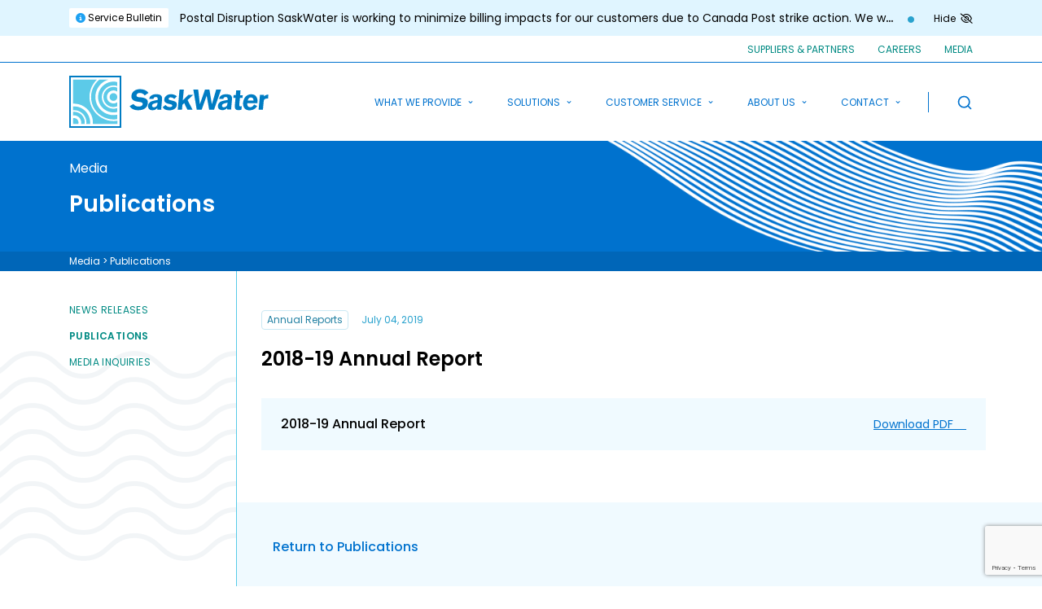

--- FILE ---
content_type: text/html; charset=UTF-8
request_url: https://www.saskwater.com/publications/2018-19-annual-report/
body_size: 12436
content:
<!DOCTYPE html>
<html lang="en">

<head>
	<!-- PROD -->

	<!-- Google Tag Manager -->
	<script>
		(function(w, d, s, l, i) {
			w[l] = w[l] || [];
			w[l].push({
				'gtm.start': new Date().getTime(),
				event: 'gtm.js'
			});
			var f = d.getElementsByTagName(s)[0],
				j = d.createElement(s),
				dl = l != 'dataLayer' ? '&l=' + l : '';
			j.async = true;
			j.src =
				'https://www.googletagmanager.com/gtm.js?id=' + i + dl;
			f.parentNode.insertBefore(j, f);
		})(window, document, 'script', 'dataLayer', 'GTM-KWMC9V3');
	</script>
	<!-- End Google Tag Manager -->

	<!-- Global site tag (gtag.js) - Google Analytics -->
	<!-- <script async src="https://www.googletagmanager.com/gtag/js?id=G-7CEW94QQD8"></script>
	<script>
	window.dataLayer = window.dataLayer || [];
	function gtag(){dataLayer.push(arguments);}
	gtag('js', new Date());  gtag('config', 'G-7CEW94QQD8');
	</script> -->

	<!-- PROD -->

	<!-- Test____________ -->
	<!-- Google Tag Manager -->
	<!-- <script>
		(function(w, d, s, l, i) {
			w[l] = w[l] || [];
			w[l].push({
				'gtm.start': new Date().getTime(),
				event: 'gtm.js'
			});
			var f = d.getElementsByTagName(s)[0],
				j = d.createElement(s),
				dl = l != 'dataLayer' ? '&l=' + l : '';
			j.async = true;
			j.src =
				'https://www.googletagmanager.com/gtm.js?id=' + i + dl;
			f.parentNode.insertBefore(j, f);
		})(window, document, 'script', 'dataLayer', 'GTM-N96QP5V');
	</script> -->
	<!-- End Google Tag Manager
	<-- TEST __________ -->

	<meta charset="utf-8">
	<meta http-equiv="X-UA-Compatible" content="IE=edge">
	<meta name="viewport" content="width=device-width, initial-scale=1">
		<meta property="og:image" content="" />
	<title>2018-19 Annual Report - SaskWater</title>

		<!-- All in One SEO 4.9.2 - aioseo.com -->
	<meta name="robots" content="max-image-preview:large" />
	<meta name="author" content="lmno"/>
	<link rel="canonical" href="https://www.saskwater.com/publications/2018-19-annual-report/" />
	<meta name="generator" content="All in One SEO (AIOSEO) 4.9.2" />
		<meta property="og:locale" content="en_US" />
		<meta property="og:site_name" content="SaskWater - Connecting Saskatchewan communities, businesses and individuals to clean water and the infrastructure systems that maintain it." />
		<meta property="og:type" content="article" />
		<meta property="og:title" content="2018-19 Annual Report - SaskWater" />
		<meta property="og:url" content="https://www.saskwater.com/publications/2018-19-annual-report/" />
		<meta property="article:published_time" content="2019-07-04T20:05:00+00:00" />
		<meta property="article:modified_time" content="2021-01-26T16:41:46+00:00" />
		<meta name="twitter:card" content="summary" />
		<meta name="twitter:title" content="2018-19 Annual Report - SaskWater" />
		<script type="application/ld+json" class="aioseo-schema">
			{"@context":"https:\/\/schema.org","@graph":[{"@type":"BreadcrumbList","@id":"https:\/\/www.saskwater.com\/publications\/2018-19-annual-report\/#breadcrumblist","itemListElement":[{"@type":"ListItem","@id":"https:\/\/www.saskwater.com#listItem","position":1,"name":"Home","item":"https:\/\/www.saskwater.com","nextItem":{"@type":"ListItem","@id":"https:\/\/www.saskwater.com\/publications\/#listItem","name":"Publications"}},{"@type":"ListItem","@id":"https:\/\/www.saskwater.com\/publications\/#listItem","position":2,"name":"Publications","item":"https:\/\/www.saskwater.com\/publications\/","nextItem":{"@type":"ListItem","@id":"https:\/\/www.saskwater.com\/publication-articles\/annual-reports\/#listItem","name":"Annual Reports"},"previousItem":{"@type":"ListItem","@id":"https:\/\/www.saskwater.com#listItem","name":"Home"}},{"@type":"ListItem","@id":"https:\/\/www.saskwater.com\/publication-articles\/annual-reports\/#listItem","position":3,"name":"Annual Reports","item":"https:\/\/www.saskwater.com\/publication-articles\/annual-reports\/","nextItem":{"@type":"ListItem","@id":"https:\/\/www.saskwater.com\/publications\/2018-19-annual-report\/#listItem","name":"2018-19 Annual Report"},"previousItem":{"@type":"ListItem","@id":"https:\/\/www.saskwater.com\/publications\/#listItem","name":"Publications"}},{"@type":"ListItem","@id":"https:\/\/www.saskwater.com\/publications\/2018-19-annual-report\/#listItem","position":4,"name":"2018-19 Annual Report","previousItem":{"@type":"ListItem","@id":"https:\/\/www.saskwater.com\/publication-articles\/annual-reports\/#listItem","name":"Annual Reports"}}]},{"@type":"Organization","@id":"https:\/\/www.saskwater.com\/#organization","name":"SaskWater - Solutions for Water & Wastewater","description":"Connecting Saskatchewan communities, businesses and individuals to clean water and the infrastructure systems that maintain it.","url":"https:\/\/www.saskwater.com\/","telephone":"+18882301111","logo":{"@type":"ImageObject","url":"https:\/\/www.saskwater.com\/wp-content\/uploads\/2020\/12\/SKWTR-logo-clr_noTag.jpg","@id":"https:\/\/www.saskwater.com\/publications\/2018-19-annual-report\/#organizationLogo","width":650,"height":181,"caption":"SaskWater Logo"},"image":{"@id":"https:\/\/www.saskwater.com\/publications\/2018-19-annual-report\/#organizationLogo"}},{"@type":"Person","@id":"https:\/\/www.saskwater.com\/author\/lmno\/#author","url":"https:\/\/www.saskwater.com\/author\/lmno\/","name":"lmno","image":{"@type":"ImageObject","@id":"https:\/\/www.saskwater.com\/publications\/2018-19-annual-report\/#authorImage","url":"https:\/\/secure.gravatar.com\/avatar\/fcddfb9f6bcc8abc9bd8a3b1f960640ab83bbb54697b6f77c30c81a77446073e?s=96&d=mm&r=g","width":96,"height":96,"caption":"lmno"}},{"@type":"WebPage","@id":"https:\/\/www.saskwater.com\/publications\/2018-19-annual-report\/#webpage","url":"https:\/\/www.saskwater.com\/publications\/2018-19-annual-report\/","name":"2018-19 Annual Report - SaskWater","inLanguage":"en-US","isPartOf":{"@id":"https:\/\/www.saskwater.com\/#website"},"breadcrumb":{"@id":"https:\/\/www.saskwater.com\/publications\/2018-19-annual-report\/#breadcrumblist"},"author":{"@id":"https:\/\/www.saskwater.com\/author\/lmno\/#author"},"creator":{"@id":"https:\/\/www.saskwater.com\/author\/lmno\/#author"},"datePublished":"2019-07-04T20:05:00-06:00","dateModified":"2021-01-26T16:41:46-06:00"},{"@type":"WebSite","@id":"https:\/\/www.saskwater.com\/#website","url":"https:\/\/www.saskwater.com\/","name":"SaskWater","description":"Connecting Saskatchewan communities, businesses and individuals to clean water and the infrastructure systems that maintain it.","inLanguage":"en-US","publisher":{"@id":"https:\/\/www.saskwater.com\/#organization"}}]}
		</script>
		<!-- All in One SEO -->

<link rel='dns-prefetch' href='//ajax.googleapis.com' />
<link rel='dns-prefetch' href='//cdn.jsdelivr.net' />
<link rel='dns-prefetch' href='//stackpath.bootstrapcdn.com' />
<link rel='dns-prefetch' href='//kit.fontawesome.com' />
<link rel='dns-prefetch' href='//www.google.com' />
<link rel='dns-prefetch' href='//fonts.googleapis.com' />
<link rel="alternate" type="application/rss+xml" title="SaskWater &raquo; 2018-19 Annual Report Comments Feed" href="https://www.saskwater.com/publications/2018-19-annual-report/feed/" />
<link rel="alternate" title="oEmbed (JSON)" type="application/json+oembed" href="https://www.saskwater.com/wp-json/oembed/1.0/embed?url=https%3A%2F%2Fwww.saskwater.com%2Fpublications%2F2018-19-annual-report%2F" />
<link rel="alternate" title="oEmbed (XML)" type="text/xml+oembed" href="https://www.saskwater.com/wp-json/oembed/1.0/embed?url=https%3A%2F%2Fwww.saskwater.com%2Fpublications%2F2018-19-annual-report%2F&#038;format=xml" />
<style id='wp-img-auto-sizes-contain-inline-css' type='text/css'>
img:is([sizes=auto i],[sizes^="auto," i]){contain-intrinsic-size:3000px 1500px}
/*# sourceURL=wp-img-auto-sizes-contain-inline-css */
</style>

<style id='wp-emoji-styles-inline-css' type='text/css'>

	img.wp-smiley, img.emoji {
		display: inline !important;
		border: none !important;
		box-shadow: none !important;
		height: 1em !important;
		width: 1em !important;
		margin: 0 0.07em !important;
		vertical-align: -0.1em !important;
		background: none !important;
		padding: 0 !important;
	}
/*# sourceURL=wp-emoji-styles-inline-css */
</style>
<link rel='stylesheet' id='wp-block-library-css' href='https://www.saskwater.com/wp-includes/css/dist/block-library/style.min.css?ver=6.9' type='text/css' media='all' />
<style id='global-styles-inline-css' type='text/css'>
:root{--wp--preset--aspect-ratio--square: 1;--wp--preset--aspect-ratio--4-3: 4/3;--wp--preset--aspect-ratio--3-4: 3/4;--wp--preset--aspect-ratio--3-2: 3/2;--wp--preset--aspect-ratio--2-3: 2/3;--wp--preset--aspect-ratio--16-9: 16/9;--wp--preset--aspect-ratio--9-16: 9/16;--wp--preset--color--black: #000000;--wp--preset--color--cyan-bluish-gray: #abb8c3;--wp--preset--color--white: #ffffff;--wp--preset--color--pale-pink: #f78da7;--wp--preset--color--vivid-red: #cf2e2e;--wp--preset--color--luminous-vivid-orange: #ff6900;--wp--preset--color--luminous-vivid-amber: #fcb900;--wp--preset--color--light-green-cyan: #7bdcb5;--wp--preset--color--vivid-green-cyan: #00d084;--wp--preset--color--pale-cyan-blue: #8ed1fc;--wp--preset--color--vivid-cyan-blue: #0693e3;--wp--preset--color--vivid-purple: #9b51e0;--wp--preset--gradient--vivid-cyan-blue-to-vivid-purple: linear-gradient(135deg,rgb(6,147,227) 0%,rgb(155,81,224) 100%);--wp--preset--gradient--light-green-cyan-to-vivid-green-cyan: linear-gradient(135deg,rgb(122,220,180) 0%,rgb(0,208,130) 100%);--wp--preset--gradient--luminous-vivid-amber-to-luminous-vivid-orange: linear-gradient(135deg,rgb(252,185,0) 0%,rgb(255,105,0) 100%);--wp--preset--gradient--luminous-vivid-orange-to-vivid-red: linear-gradient(135deg,rgb(255,105,0) 0%,rgb(207,46,46) 100%);--wp--preset--gradient--very-light-gray-to-cyan-bluish-gray: linear-gradient(135deg,rgb(238,238,238) 0%,rgb(169,184,195) 100%);--wp--preset--gradient--cool-to-warm-spectrum: linear-gradient(135deg,rgb(74,234,220) 0%,rgb(151,120,209) 20%,rgb(207,42,186) 40%,rgb(238,44,130) 60%,rgb(251,105,98) 80%,rgb(254,248,76) 100%);--wp--preset--gradient--blush-light-purple: linear-gradient(135deg,rgb(255,206,236) 0%,rgb(152,150,240) 100%);--wp--preset--gradient--blush-bordeaux: linear-gradient(135deg,rgb(254,205,165) 0%,rgb(254,45,45) 50%,rgb(107,0,62) 100%);--wp--preset--gradient--luminous-dusk: linear-gradient(135deg,rgb(255,203,112) 0%,rgb(199,81,192) 50%,rgb(65,88,208) 100%);--wp--preset--gradient--pale-ocean: linear-gradient(135deg,rgb(255,245,203) 0%,rgb(182,227,212) 50%,rgb(51,167,181) 100%);--wp--preset--gradient--electric-grass: linear-gradient(135deg,rgb(202,248,128) 0%,rgb(113,206,126) 100%);--wp--preset--gradient--midnight: linear-gradient(135deg,rgb(2,3,129) 0%,rgb(40,116,252) 100%);--wp--preset--font-size--small: 13px;--wp--preset--font-size--medium: 20px;--wp--preset--font-size--large: 36px;--wp--preset--font-size--x-large: 42px;--wp--preset--spacing--20: 0.44rem;--wp--preset--spacing--30: 0.67rem;--wp--preset--spacing--40: 1rem;--wp--preset--spacing--50: 1.5rem;--wp--preset--spacing--60: 2.25rem;--wp--preset--spacing--70: 3.38rem;--wp--preset--spacing--80: 5.06rem;--wp--preset--shadow--natural: 6px 6px 9px rgba(0, 0, 0, 0.2);--wp--preset--shadow--deep: 12px 12px 50px rgba(0, 0, 0, 0.4);--wp--preset--shadow--sharp: 6px 6px 0px rgba(0, 0, 0, 0.2);--wp--preset--shadow--outlined: 6px 6px 0px -3px rgb(255, 255, 255), 6px 6px rgb(0, 0, 0);--wp--preset--shadow--crisp: 6px 6px 0px rgb(0, 0, 0);}:where(.is-layout-flex){gap: 0.5em;}:where(.is-layout-grid){gap: 0.5em;}body .is-layout-flex{display: flex;}.is-layout-flex{flex-wrap: wrap;align-items: center;}.is-layout-flex > :is(*, div){margin: 0;}body .is-layout-grid{display: grid;}.is-layout-grid > :is(*, div){margin: 0;}:where(.wp-block-columns.is-layout-flex){gap: 2em;}:where(.wp-block-columns.is-layout-grid){gap: 2em;}:where(.wp-block-post-template.is-layout-flex){gap: 1.25em;}:where(.wp-block-post-template.is-layout-grid){gap: 1.25em;}.has-black-color{color: var(--wp--preset--color--black) !important;}.has-cyan-bluish-gray-color{color: var(--wp--preset--color--cyan-bluish-gray) !important;}.has-white-color{color: var(--wp--preset--color--white) !important;}.has-pale-pink-color{color: var(--wp--preset--color--pale-pink) !important;}.has-vivid-red-color{color: var(--wp--preset--color--vivid-red) !important;}.has-luminous-vivid-orange-color{color: var(--wp--preset--color--luminous-vivid-orange) !important;}.has-luminous-vivid-amber-color{color: var(--wp--preset--color--luminous-vivid-amber) !important;}.has-light-green-cyan-color{color: var(--wp--preset--color--light-green-cyan) !important;}.has-vivid-green-cyan-color{color: var(--wp--preset--color--vivid-green-cyan) !important;}.has-pale-cyan-blue-color{color: var(--wp--preset--color--pale-cyan-blue) !important;}.has-vivid-cyan-blue-color{color: var(--wp--preset--color--vivid-cyan-blue) !important;}.has-vivid-purple-color{color: var(--wp--preset--color--vivid-purple) !important;}.has-black-background-color{background-color: var(--wp--preset--color--black) !important;}.has-cyan-bluish-gray-background-color{background-color: var(--wp--preset--color--cyan-bluish-gray) !important;}.has-white-background-color{background-color: var(--wp--preset--color--white) !important;}.has-pale-pink-background-color{background-color: var(--wp--preset--color--pale-pink) !important;}.has-vivid-red-background-color{background-color: var(--wp--preset--color--vivid-red) !important;}.has-luminous-vivid-orange-background-color{background-color: var(--wp--preset--color--luminous-vivid-orange) !important;}.has-luminous-vivid-amber-background-color{background-color: var(--wp--preset--color--luminous-vivid-amber) !important;}.has-light-green-cyan-background-color{background-color: var(--wp--preset--color--light-green-cyan) !important;}.has-vivid-green-cyan-background-color{background-color: var(--wp--preset--color--vivid-green-cyan) !important;}.has-pale-cyan-blue-background-color{background-color: var(--wp--preset--color--pale-cyan-blue) !important;}.has-vivid-cyan-blue-background-color{background-color: var(--wp--preset--color--vivid-cyan-blue) !important;}.has-vivid-purple-background-color{background-color: var(--wp--preset--color--vivid-purple) !important;}.has-black-border-color{border-color: var(--wp--preset--color--black) !important;}.has-cyan-bluish-gray-border-color{border-color: var(--wp--preset--color--cyan-bluish-gray) !important;}.has-white-border-color{border-color: var(--wp--preset--color--white) !important;}.has-pale-pink-border-color{border-color: var(--wp--preset--color--pale-pink) !important;}.has-vivid-red-border-color{border-color: var(--wp--preset--color--vivid-red) !important;}.has-luminous-vivid-orange-border-color{border-color: var(--wp--preset--color--luminous-vivid-orange) !important;}.has-luminous-vivid-amber-border-color{border-color: var(--wp--preset--color--luminous-vivid-amber) !important;}.has-light-green-cyan-border-color{border-color: var(--wp--preset--color--light-green-cyan) !important;}.has-vivid-green-cyan-border-color{border-color: var(--wp--preset--color--vivid-green-cyan) !important;}.has-pale-cyan-blue-border-color{border-color: var(--wp--preset--color--pale-cyan-blue) !important;}.has-vivid-cyan-blue-border-color{border-color: var(--wp--preset--color--vivid-cyan-blue) !important;}.has-vivid-purple-border-color{border-color: var(--wp--preset--color--vivid-purple) !important;}.has-vivid-cyan-blue-to-vivid-purple-gradient-background{background: var(--wp--preset--gradient--vivid-cyan-blue-to-vivid-purple) !important;}.has-light-green-cyan-to-vivid-green-cyan-gradient-background{background: var(--wp--preset--gradient--light-green-cyan-to-vivid-green-cyan) !important;}.has-luminous-vivid-amber-to-luminous-vivid-orange-gradient-background{background: var(--wp--preset--gradient--luminous-vivid-amber-to-luminous-vivid-orange) !important;}.has-luminous-vivid-orange-to-vivid-red-gradient-background{background: var(--wp--preset--gradient--luminous-vivid-orange-to-vivid-red) !important;}.has-very-light-gray-to-cyan-bluish-gray-gradient-background{background: var(--wp--preset--gradient--very-light-gray-to-cyan-bluish-gray) !important;}.has-cool-to-warm-spectrum-gradient-background{background: var(--wp--preset--gradient--cool-to-warm-spectrum) !important;}.has-blush-light-purple-gradient-background{background: var(--wp--preset--gradient--blush-light-purple) !important;}.has-blush-bordeaux-gradient-background{background: var(--wp--preset--gradient--blush-bordeaux) !important;}.has-luminous-dusk-gradient-background{background: var(--wp--preset--gradient--luminous-dusk) !important;}.has-pale-ocean-gradient-background{background: var(--wp--preset--gradient--pale-ocean) !important;}.has-electric-grass-gradient-background{background: var(--wp--preset--gradient--electric-grass) !important;}.has-midnight-gradient-background{background: var(--wp--preset--gradient--midnight) !important;}.has-small-font-size{font-size: var(--wp--preset--font-size--small) !important;}.has-medium-font-size{font-size: var(--wp--preset--font-size--medium) !important;}.has-large-font-size{font-size: var(--wp--preset--font-size--large) !important;}.has-x-large-font-size{font-size: var(--wp--preset--font-size--x-large) !important;}
/*# sourceURL=global-styles-inline-css */
</style>

<style id='classic-theme-styles-inline-css' type='text/css'>
/*! This file is auto-generated */
.wp-block-button__link{color:#fff;background-color:#32373c;border-radius:9999px;box-shadow:none;text-decoration:none;padding:calc(.667em + 2px) calc(1.333em + 2px);font-size:1.125em}.wp-block-file__button{background:#32373c;color:#fff;text-decoration:none}
/*# sourceURL=/wp-includes/css/classic-themes.min.css */
</style>
<link rel='stylesheet' id='saskwater-bootstrap-css' href='https://stackpath.bootstrapcdn.com/bootstrap/4.5.2/css/bootstrap.min.css?ver=4.5.2' type='text/css' media='all' />
<link rel='stylesheet' id='saskwater-material-icons-css' href='https://fonts.googleapis.com/icon?family=Material+Icons&#038;ver=6.9' type='text/css' media='all' />
<link rel='stylesheet' id='saskwater-fonts-css' href='https://fonts.googleapis.com/css2?family=Poppins%3Aital%2Cwght%400%2C100%3B0%2C400%3B0%2C500%3B0%2C600%3B1%2C100%3B1%2C400%3B1%2C500%3B1%2C600&#038;display=swap&#038;ver=6.9' type='text/css' media='all' />
<link rel='stylesheet' id='saskwater-custom-css' href='https://www.saskwater.com/wp-content/themes/saskwater2/style.css?ver=1.1' type='text/css' media='all' />
<link rel="https://api.w.org/" href="https://www.saskwater.com/wp-json/" /><link rel="alternate" title="JSON" type="application/json" href="https://www.saskwater.com/wp-json/wp/v2/publications/2255" /><link rel="EditURI" type="application/rsd+xml" title="RSD" href="https://www.saskwater.com/xmlrpc.php?rsd" />
<meta name="generator" content="WordPress 6.9" />
<link rel='shortlink' href='https://www.saskwater.com/?p=2255' />
<link rel="icon" href="https://www.saskwater.com/wp-content/uploads/2021/07/cropped-SW-Favicon-32x32.png" sizes="32x32" />
<link rel="icon" href="https://www.saskwater.com/wp-content/uploads/2021/07/cropped-SW-Favicon-192x192.png" sizes="192x192" />
<link rel="apple-touch-icon" href="https://www.saskwater.com/wp-content/uploads/2021/07/cropped-SW-Favicon-180x180.png" />
<meta name="msapplication-TileImage" content="https://www.saskwater.com/wp-content/uploads/2021/07/cropped-SW-Favicon-270x270.png" />
		<style type="text/css" id="wp-custom-css">
			.strattable td {
	padding: 0 0 20px;
}

.orangeRibbon {
	max-width: 100px;
}

.quoteBlock .mid-img-c {
	top: 145px !important;
}

.leadership-cards .card.card-leadership .l-card-top{min-height:350px;}

.accordion .acc-block button.collapsed span::after {
	font: var(--fa-font-solid);
  font-family: "Font Awesome 6 Free" !important;
}

.accordion .acc-block button span::after {
	font: var(--fa-font-solid);
  font-family: "Font Awesome 6 Free" !important;
}

.arrow-link::after {
	font: var(--fa-font-solid);
  font-family: "Font Awesome 6 Free" !important;
}


.linkedin-link {
  color: #0077B5;
  text-decoration: none;
  font-size: 14px;
}

.linkedin-link .fab {
  margin-right: 8px; 
  font-size: 20px; 
  vertical-align: middle;
}

.linkedinRow {
	justify-content: end;
	margin-right: 5px;
}

@media only screen and (max-width: 991px) {
	.linkedinRow {
		justify-content: start;
		margin-top: 25px;
		margin-left: 5px;
	}
}




.gform_wrapper {
	margin: 5% 5%;
  max-width: 800px;
	font-family: 'Poppins', sans-serif;
}

.gform_title {
	font-size: 1.5rem;
	order: 2;
	margin-bottom: 20px;
}
.gform_heading {
	display: flex;
	flex-direction: column;
}

.gform_description {
	order: 1;
	margin-bottom: 10px !important;
	font-size: 1.1rem;
	text-transform: uppercase;
  color: #008A83;
  font-weight: 500;
}

.gfield_label {
		font-size: 1rem;
}

.gsection_title {
	font-size: 1rem !important;
}
.check-mark-list {
	list-style-type: none;
}
.check-mark-list li:before {
  content: '✓';
	padding-right: 10px;
	margin-left: -15px;
}		</style>
		
<!-- START - Open Graph and Twitter Card Tags 3.3.7 -->
 <!-- Facebook Open Graph -->
  <meta property="og:locale" content="en_US"/>
  <meta property="og:site_name" content="SaskWater"/>
  <meta property="og:title" content="2018-19 Annual Report"/>
  <meta property="og:url" content="https://www.saskwater.com/publications/2018-19-annual-report/"/>
  <meta property="og:type" content="article"/>
  <meta property="og:description" content="Connecting Saskatchewan communities, businesses and individuals to clean water and the infrastructure systems that maintain it."/>
  <meta property="og:image" content="https://www.saskwater.com/wp-content/uploads/2020/12/SKWTR-logo-clr_noTag.jpg"/>
  <meta property="og:image:url" content="https://www.saskwater.com/wp-content/uploads/2020/12/SKWTR-logo-clr_noTag.jpg"/>
  <meta property="og:image:secure_url" content="https://www.saskwater.com/wp-content/uploads/2020/12/SKWTR-logo-clr_noTag.jpg"/>
 <!-- Google+ / Schema.org -->
 <!-- Twitter Cards -->
  <meta name="twitter:title" content="2018-19 Annual Report"/>
  <meta name="twitter:url" content="https://www.saskwater.com/publications/2018-19-annual-report/"/>
  <meta name="twitter:description" content="Connecting Saskatchewan communities, businesses and individuals to clean water and the infrastructure systems that maintain it."/>
  <meta name="twitter:image" content="https://www.saskwater.com/wp-content/uploads/2020/12/SKWTR-logo-clr_noTag.jpg"/>
  <meta name="twitter:card" content="summary_large_image"/>
 <!-- SEO -->
 <!-- Misc. tags -->
 <!-- is_singular -->
<!-- END - Open Graph and Twitter Card Tags 3.3.7 -->
	
	<script src="https://cdn.jsdelivr.net/npm/feather-icons/dist/feather.min.js"></script>
	<!-- 	<script src="https://kit.fontawesome.com/db4a26c845.js" crossorigin="anonymous"></script>
 -->

</head>

<body>
	<!-- Google Tag Manager (noscript) -->
	<noscript><iframe src="https://www.googletagmanager.com/ns.html?id=GTM-KWMC9V3" height="0" width="0" style="display:none;visibility:hidden"></iframe></noscript>
	<!-- End Google Tag Manager (noscript) -->

	<!-- TEST________ -->
	<!-- Google Tag Manager (noscript) -->
	<!-- <noscript><iframe src="https://www.googletagmanager.com/ns.html?id=GTM-N96QP5V" height="0" width="0" style="display:none;visibility:hidden"></iframe></noscript> -->
	<!-- End Google Tag Manager (noscript) -->
	<!-- ____TEST -->
	
		
	<div class='wrap-x'>
		<!-- ALERT SECTION -->
		<header>
			<div class="alert-section " id="change-bg">
				<div class="container mob-c-cont">
											<a onclick="dataLayer.push({'event': 'Advisory Alert Banner','Event Category':'advisory alert','Event Action':'click','Event Label':'Service Bulletin'})" class="alert_cont alert_d active-alert" data-alert-type='info-alert' href="https://www.saskwater.com/https://www.saskwater.com/advisories/postal-disruption/" id="alert_cont_1">
							<div class="btn update-btn font-12 alert-content alert-btn"><i class="fas fa-info-circle color-info-circle"></i> Service Bulletin</div>
							<div class="left-content text-update alert-content color-b">
								<span class="font-14 ">Postal Disruption
SaskWater is working to minimize billing impacts for our customers due to Canada Post strike action. 
We will be issuing invoices to customers via email where possible and contacting the rest to determine an alternate method of delivery. You will not receive a paper bill during the disruption.
We appreciate your understanding and cooperation.</span>
							</div>
						</a>
										<div class="right-content" style="margin-left: auto">
						<span class="alert-indicators_m">
															<button class="first-dot active-dot" id="dot_no_1" data-target="1" aria-label="Change alert"><i class="fas fa-circle "></i></button>
													</span>
						<button class="font-12 color-b hide-icon hide-alert" onclick="hide_alert()">Hide &nbsp;<i class="far fa-eye-slash"></i></button>
					</div>
				</div>
			</div>

			<!-- ALERT SECTION -->
			<!--     <pre>Array
(
    [0] => Array
        (
            [title] => Postal Disruption
SaskWater is working to minimize billing impacts for our customers due to Canada Post strike action. 
We will be issuing invoices to customers via email where possible and contacting the rest to determine an alternate method of delivery. You will not receive a paper bill during the disruption.
We appreciate your understanding and cooperation.
            [category] => Service Bulletin
            [slug] => https://www.saskwater.com/advisories/postal-disruption/
        )

)
</pre> -->
			<div class='slim-nav d-none d-lg-block'>
				<div class='container mob-c-cont'>
					<ul id="menu-slim-header-menu" class="nav-elements"><li id="menu-item-441" class="menu-item menu-item-type-post_type menu-item-object-page menu-item-441"><a href="https://www.saskwater.com/supplier-information/">Suppliers &#038; Partners</a></li>
<li id="menu-item-442" class="menu-item menu-item-type-post_type menu-item-object-page menu-item-442"><a href="https://www.saskwater.com/why-work-at-saskwater/">Careers</a></li>
<li id="menu-item-443" class="menu-item menu-item-type-post_type menu-item-object-page menu-item-443"><a href="https://www.saskwater.com/news-releases/">Media</a></li>
</ul>
				</div>
			</div>

			<nav class="navbar navbar-expand-lg main-navbar">

				<div class='container mob-c-cont'>

					<div class='brand navbar-brand'>
						<a href='https://www.saskwater.com'><img src='https://www.saskwater.com/wp-content/themes/saskwater2/assets/images/saskWater_logo.svg' alt="SaskWater"></a>
					</div>

					<div class='menu-btn-block'>
						<div class='d-lg-none menu-block'>
							<a href='https://www.saskwater.com/search' class="search-bar-btn" aria-label="search"><i data-feather="search" class="search-icon"></i></a>
						</div>
						<button class="navbar-toggler c-menu menu-block" data-toggle="collapse" data-target="#mob-nav" aria-controls="mob-nav" aria-expanded="false" aria-label="Toggle navigation">
							<i data-feather="menu"></i>
						</button>
					</div>

					<div class="collapse navbar-collapse pos-rel menu-list-block" id="mob-nav">
						<ul id="menu-primary-header-menu" class="navbar-nav main-nav-elements ml-auto" itemscope itemtype="http://www.schema.org/SiteNavigationElement"><li  id="menu-item-152" class="menu-item menu-item-type-custom menu-item-object-custom menu-item-has-children dropdown menu-item-152 nav-item"><a href="#" data-toggle="dropdown" aria-haspopup="true" aria-expanded="false" class="dropdown-toggle nav-link" id="menu-item-dropdown-152"><span itemprop="name">What We Provide</span></a>
<ul class="dropdown-menu" aria-labelledby="menu-item-dropdown-152">
	<li  id="menu-item-144" class="menu-item menu-item-type-post_type menu-item-object-page menu-item-144 nav-item"><a itemprop="url" href="https://www.saskwater.com/water-and-wastewater-system/" class="dropdown-item"><span itemprop="name">Water &#038; Wastewater Systems</span></a></li>
	<li  id="menu-item-146" class="menu-item menu-item-type-post_type menu-item-object-page menu-item-146 nav-item"><a itemprop="url" href="https://www.saskwater.com/planning-and-support/" class="dropdown-item"><span itemprop="name">Planning &#038; Support</span></a></li>
	<li  id="menu-item-145" class="menu-item menu-item-type-post_type menu-item-object-page menu-item-145 nav-item"><a itemprop="url" href="https://www.saskwater.com/operations-and-training/" class="dropdown-item"><span itemprop="name">Operations &#038; Training</span></a></li>
	<li  id="menu-item-147" class="menu-item menu-item-type-post_type menu-item-object-page menu-item-147 nav-item"><a itemprop="url" href="https://www.saskwater.com/regional-water-supply-systems/" class="dropdown-item"><span itemprop="name">Regional Water Supply Systems</span></a></li>
</ul>
</li>
<li  id="menu-item-153" class="menu-item menu-item-type-custom menu-item-object-custom menu-item-has-children dropdown menu-item-153 nav-item"><a href="#" data-toggle="dropdown" aria-haspopup="true" aria-expanded="false" class="dropdown-toggle nav-link" id="menu-item-dropdown-153"><span itemprop="name">Solutions</span></a>
<ul class="dropdown-menu" aria-labelledby="menu-item-dropdown-153">
	<li  id="menu-item-159" class="menu-item menu-item-type-post_type menu-item-object-page menu-item-159 nav-item"><a itemprop="url" href="https://www.saskwater.com/municipal/" class="dropdown-item"><span itemprop="name">Municipal</span></a></li>
	<li  id="menu-item-158" class="menu-item menu-item-type-post_type menu-item-object-page menu-item-158 nav-item"><a itemprop="url" href="https://www.saskwater.com/industrial-overview/" class="dropdown-item"><span itemprop="name">Industrial</span></a></li>
	<li  id="menu-item-160" class="menu-item menu-item-type-post_type menu-item-object-page menu-item-160 nav-item"><a itemprop="url" href="https://www.saskwater.com/rural-pipeline-groups-overview/" class="dropdown-item"><span itemprop="name">Rural Pipeline Groups</span></a></li>
	<li  id="menu-item-157" class="menu-item menu-item-type-post_type menu-item-object-page menu-item-157 nav-item"><a itemprop="url" href="https://www.saskwater.com/individual-users-overview/" class="dropdown-item"><span itemprop="name">Individual Users</span></a></li>
</ul>
</li>
<li  id="menu-item-154" class="menu-item menu-item-type-custom menu-item-object-custom menu-item-has-children dropdown menu-item-154 nav-item"><a href="#" data-toggle="dropdown" aria-haspopup="true" aria-expanded="false" class="dropdown-toggle nav-link" id="menu-item-dropdown-154"><span itemprop="name">Customer Service</span></a>
<ul class="dropdown-menu" aria-labelledby="menu-item-dropdown-154">
	<li  id="menu-item-164" class="menu-item menu-item-type-post_type menu-item-object-page menu-item-164 nav-item"><a itemprop="url" href="https://www.saskwater.com/who-should-i-contact/" class="dropdown-item"><span itemprop="name">Who Should I Contact?</span></a></li>
	<li  id="menu-item-162" class="menu-item menu-item-type-post_type menu-item-object-page menu-item-162 nav-item"><a itemprop="url" href="https://www.saskwater.com/invoice-details/" class="dropdown-item"><span itemprop="name">Invoice Details</span></a></li>
	<li  id="menu-item-163" class="menu-item menu-item-type-post_type menu-item-object-page menu-item-163 nav-item"><a itemprop="url" href="https://www.saskwater.com/water-quality/" class="dropdown-item"><span itemprop="name">Water Quality</span></a></li>
	<li  id="menu-item-161" class="menu-item menu-item-type-post_type menu-item-object-page menu-item-161 nav-item"><a itemprop="url" href="https://www.saskwater.com/advisories-and-service-bulletins/" class="dropdown-item"><span itemprop="name">Water Advisories &#038; Service Bulletins</span></a></li>
</ul>
</li>
<li  id="menu-item-155" class="menu-item menu-item-type-custom menu-item-object-custom menu-item-has-children dropdown menu-item-155 nav-item"><a href="#" data-toggle="dropdown" aria-haspopup="true" aria-expanded="false" class="dropdown-toggle nav-link" id="menu-item-dropdown-155"><span itemprop="name">About Us</span></a>
<ul class="dropdown-menu" aria-labelledby="menu-item-dropdown-155">
	<li  id="menu-item-166" class="menu-item menu-item-type-post_type menu-item-object-page menu-item-166 nav-item"><a itemprop="url" href="https://www.saskwater.com/corporate-profile/" class="dropdown-item"><span itemprop="name">Corporate Profile</span></a></li>
	<li  id="menu-item-2954" class="menu-item menu-item-type-post_type menu-item-object-page menu-item-2954 nav-item"><a itemprop="url" href="https://www.saskwater.com/strategic-plan/" class="dropdown-item"><span itemprop="name">Strategic Plan</span></a></li>
	<li  id="menu-item-167" class="menu-item menu-item-type-post_type menu-item-object-page menu-item-167 nav-item"><a itemprop="url" href="https://www.saskwater.com/leadership/" class="dropdown-item"><span itemprop="name">Leadership</span></a></li>
	<li  id="menu-item-7114" class="menu-item menu-item-type-post_type menu-item-object-page menu-item-7114 nav-item"><a itemprop="url" href="https://www.saskwater.com/accessibility/" class="dropdown-item"><span itemprop="name">Accessibility Plan</span></a></li>
	<li  id="menu-item-165" class="menu-item menu-item-type-post_type menu-item-object-page menu-item-165 nav-item"><a itemprop="url" href="https://www.saskwater.com/community-involvement/" class="dropdown-item"><span itemprop="name">Community Involvement</span></a></li>
	<li  id="menu-item-168" class="menu-item menu-item-type-post_type menu-item-object-page menu-item-168 nav-item"><a itemprop="url" href="https://www.saskwater.com/water-conservation/" class="dropdown-item"><span itemprop="name">Water Conservation</span></a></li>
	<li  id="menu-item-6036" class="menu-item menu-item-type-post_type menu-item-object-page menu-item-6036 nav-item"><a itemprop="url" href="https://www.saskwater.com/future-of-water-scholarship/" class="dropdown-item"><span itemprop="name">Future of Water Scholarship</span></a></li>
</ul>
</li>
<li  id="menu-item-156" class="menu-item menu-item-type-custom menu-item-object-custom menu-item-has-children dropdown menu-item-156 nav-item"><a href="#" data-toggle="dropdown" aria-haspopup="true" aria-expanded="false" class="dropdown-toggle nav-link" id="menu-item-dropdown-156"><span itemprop="name">Contact</span></a>
<ul class="dropdown-menu" aria-labelledby="menu-item-dropdown-156">
	<li  id="menu-item-169" class="menu-item menu-item-type-post_type menu-item-object-page menu-item-169 nav-item"><a itemprop="url" href="https://www.saskwater.com/contact-us/" class="dropdown-item"><span itemprop="name">Contact Us</span></a></li>
	<li  id="menu-item-171" class="menu-item menu-item-type-post_type menu-item-object-page menu-item-171 nav-item"><a itemprop="url" href="https://www.saskwater.com/local-water-providers/" class="dropdown-item"><span itemprop="name">Local Water Providers</span></a></li>
	<li  id="menu-item-170" class="menu-item menu-item-type-post_type menu-item-object-page menu-item-170 nav-item"><a itemprop="url" href="https://www.saskwater.com/frequently-asked-questions/" class="dropdown-item"><span itemprop="name">Frequently Asked Questions</span></a></li>
</ul>
</li>
</ul>						<div class="sec-primary-nav">
							<ul id="menu-slim-header-menu-1" class="nav-elements" itemscope itemtype="http://www.schema.org/SiteNavigationElement"><li class="menu-item menu-item-type-post_type menu-item-object-page menu-item-441"><a href="https://www.saskwater.com/supplier-information/">Suppliers &#038; Partners</a></li>
<li class="menu-item menu-item-type-post_type menu-item-object-page menu-item-442"><a href="https://www.saskwater.com/why-work-at-saskwater/">Careers</a></li>
<li class="menu-item menu-item-type-post_type menu-item-object-page menu-item-443"><a href="https://www.saskwater.com/news-releases/">Media</a></li>
</ul></div>
						<div class='search-section'>
							<span class='st-line'></span>
							<a class=' search-btn' href='https://www.saskwater.com/search' aria-label="search"><i data-feather="search" class="search-icon"></i></a>

						</div>
					</div>
				</div>
			</nav>
		</header>

		<main>
			<!-- header end -->
<!-- MOBILE TABS LINKS -->
<!-- MOBILE TABS LINKS -->

<!-- top banner -->
<div class="main-top-banner">
    <div class="sm-banner no-bg">
        <div class="container mob-c-cont">
            <div class="sm-mid-conteiner-big-heading">
                <p class="sm-light-sm-heading">Media</p>
                <h1 class="sm-bold-big-heading">Publications</h1>
            </div>
        </div>
    </div>
    <div class="banner-bar bigb smb">
        <div class="container mob-c-cont">
            <div class="bb-content">
                <span>Media</span> > <span>Publications</span>
            </div>
        </div>
    </div>
</div>
<!-- top banner -->
<div class="container-fluid custom-fluid">
    <div class="custom-f-row">
        <div class="left-side-col common-snav-c taxonomy_pub">
            <nav itemscope itemtype="http://www.schema.org/SiteNavigationElement"><ul id="menu-media-in-page" class="left-col tabs-link"><li id="menu-item-448" class="menu-item menu-item-type-post_type menu-item-object-page menu-item-448"><a href="https://www.saskwater.com/news-releases/">News Releases</a></li>
<li id="menu-item-449" class="menu-item menu-item-type-post_type menu-item-object-page menu-item-449"><a href="https://www.saskwater.com/news-releases-2/">Publications</a></li>
<li id="menu-item-450" class="menu-item menu-item-type-post_type menu-item-object-page menu-item-450"><a href="https://www.saskwater.com/media-inquiries/">Media Inquiries</a></li>
</ul></nav>            <!-- MOBILE ONLY -->
            <nav class="mobile_left_tabs_link"><ul id="accordion" class="main-d-side-nav tablinks mobile-only hidden">
<li class="snav-heading" id="side-nav-heading">
    <a href="#" class="btn btn-link collapsed sol-main-link" data-toggle="collapse" data-target="#colllinks" aria-expanded="false">Publications</a>
</li><li><ul id="colllinks" class="collapse pd-sublinks snav-sub-links" aria-labelledby="side-nav-heading" data-parent="#accordion"><li class=""><a href=" https://www.saskwater.com/news-releases/ " class=""> News Releases </a> </li><li class=""><a href=" https://www.saskwater.com/media-inquiries/ " class=""> Media Inquiries </a> </li></ul></li></ul></nav>        </div>
        <div class="r-sec media-section font-14 mrg-d-15 single-pt">
            <div class="right-side-col cont-pd-30 ">
                <div class="sp-top-sec">
                                            <a href="https://www.saskwater.com/publication-articles/annual-reports" class="btn btn-custom-info_btn">Annual Reports</a>
                                        <span class="font-12"> July 04, 2019                    </span>
                </div>
                <h2 class="sp-heading">
                    2018-19 Annual Report                </h2>

                <!-- <p></p> -->

                
                <div class="mt-32 sp-single-batch">
                    <div class="single-pt">2018-19 Annual Report</div>
                    <div class="sp-sb-link"><a onclick="dataLayer.push({'event': 'SWAnnualReport_2018_2019_-_FINAL_spreads-1.pdf','Event Category':'file_download'})" href="https://www.saskwater.com/wp-content/uploads/2021/01/SWAnnualReport_2018_2019_-_FINAL_spreads-1.pdf" target="_blank">Download PDF &nbsp;&nbsp;&nbsp;<i class="fal fa-download"></i></a></div>
                </div>



            </div>
            <div class="bottom-rev-link mt-64">
                <a href="https://www.saskwater.com/news-releases-2"><i class="fal fa-long-arrow-left "></i>&nbsp;&nbsp;&nbsp;Return to Publications</a>
            </div>
        </div>
    </div>
</div>


<!-- footer block -->
</main>
<footer>
	<h2 class="visuallyhidden">Footer Information</h2>
	<div class='footer-cards-back'>
		<div class='container'>
			<div class="footer-card-section font-14">
				<div class="row">
					<div class="col-lg-4">
						<div class="footer-infos-card card-shadow  c1">
							<div class="info-cards-icons icon-1 f-icon"></div>
							<h3 class="infos-f-title">Let&#39;s Chat</h3>
							<div class="info-f-body font-12">
																	<div class="info-f-content">Customer Service										<a onclick="dataLayer.push({'event': 'Pre-Footer Links','Event Category':'pre-footer links','Event Action':'click','Event Label':'<1-888-230-1111>'});" href="tel:1-888-230-1111" class="link-decoration font-14">1-888-230-1111</a>
									</div>
																	<div class="info-f-content">Customer Emergencies										<a onclick="dataLayer.push({'event': 'Pre-Footer Links','Event Category':'pre-footer links','Event Action':'click','Event Label':'<1-800-667-5799>'});" href="tel:1-800-667-5799" class="link-decoration font-14">1-800-667-5799</a>
									</div>
																	<div class="info-f-content">Line Locates										<a onclick="dataLayer.push({'event': 'Pre-Footer Links','Event Category':'pre-footer links','Event Action':'click','Event Label':'<1-866-828-4888>'});" href="tel:1-866-828-4888" class="link-decoration font-14">1-866-828-4888</a>
									</div>
								
							</div>
						</div>
					</div>

					<div class="col-lg-4">
						<div class="footer-infos-card card-shadow c2">
							<div class="info-cards-icons icon-2 f-icon"></div>
							<h3 class="infos-f-title">Contact Us</h3>
							<div class="info-f-body font-12">
								<div class="info-f-body font-12">
																			<div class="info-f-content">Customer Service											<a onclick="dataLayer.push({'event': 'Pre-Footer Links','Event Category':'pre-footer links','Event Action':'Click','Event Label':'<customerservice@saskwater.com>'});" href="mailto:customerservice@saskwater.com" class="link-decoration font-14">customerservice@saskwater.com</a>
										</div>
																			<div class="info-f-content">Head Office											<a onclick="dataLayer.push({'event': 'Pre-Footer Links','Event Category':'pre-footer links','Event Action':'Click','Event Label':'<200-111 Fairford Street East Moose Jaw SK S6H 1C8>'});" href="https://www.saskwater.com/contact-us/" class="link-decoration font-14">200-111 Fairford Street East Moose Jaw SK S6H 1C8</a>
										</div>
																	</div>
								<div class="font-14 navigate-link"><a href="https://www.saskwater.com/contact-us">View more contact information <span>&nbsp;&nbsp;<i class="psr-t-1 fal fa-long-arrow-right"></i></span></a></div>
							</div>
						</div>
					</div>

					<div class="col-lg-4">
						<div class="footer-infos-card card-shadow c3">
							<div class="info-cards-icons icon-3 f-icon"></div>
							<h3 class="infos-f-title">Frequently Asked Questions</h3>
							<ul class="infos-f-list">
								
									<li>
										<a onclick="dataLayer.push({'event': 'Pre-Footer Links','Event Category':'pre-footer links','Event Action':'click','Event Label':'<Who should I contact about my SaskWater invoice?>'});" href="https://www.saskwater.com/frequently-asked-questions/?post-name=i-have-a-question-about-my-saskwater-invoice-who-should-i-contact" class="link-decoration font-14"> Who should I contact about my SaskWater invoice?</a>
									</li>
								
									<li>
										<a onclick="dataLayer.push({'event': 'Pre-Footer Links','Event Category':'pre-footer links','Event Action':'click','Event Label':'<Who can I contact about my SaskWater agreement?>'});" href="https://www.saskwater.com/frequently-asked-questions/?post-name=who-can-i-contact-to-discuss-my-agreement-with-saskwater" class="link-decoration font-14"> Who can I contact about my SaskWater agreement?</a>
									</li>
								
									<li>
										<a onclick="dataLayer.push({'event': 'Pre-Footer Links','Event Category':'pre-footer links','Event Action':'click','Event Label':'<Does SaskWater operate in my area?>'});" href="https://www.saskwater.com/frequently-asked-questions/?post-name=does-saskwater-operate-in-my-area" class="link-decoration font-14"> Does SaskWater operate in my area?</a>
									</li>
															</ul>
							<div class="font-14 navigate-link"><a href="https://www.saskwater.com/frequently-asked-questions">View more questions<span>&nbsp;&nbsp;<i class="psr-t-1 fal fa-long-arrow-right"></i></span></a></div>
						</div>
					</div>
				</div>
			</div>
		</div>
	</div>


	<div class='footer-main d-none d-lg-block'>
		<div class='container'>
			<div class='row'>
				<div class='col-sm-2 disp-grid'>

					<a class='brand mt-0' href='index.php'>
						<img src='https://www.saskwater.com/wp-content/themes/saskwater2/assets/images/saskWater_logo.svg' alt="SaskWater">
					</a>
					<img class='orangeRibbon' src='/wp-content/uploads/2021/09/orange-ribbon_FINAL-0170.png.webp' alt="Orange ribbon">

				</div>

				<div class="col-sm-2 disp-grid footer-menu-item"><h3 class="heading">What We Provide</h3><ul><li><a href="https://www.saskwater.com/water-and-wastewater-system/" class="text">Water &#038; Wastewater Systems</a></li><li><a href="https://www.saskwater.com/planning-and-support/" class="text">Planning &#038; Support</a></li><li><a href="https://www.saskwater.com/operations-and-training/" class="text">Operations &#038; Training</a></li><li><a href="https://www.saskwater.com/regional-water-supply-systems/" class="text">Regional Water Supply Systems</a></li></ul></div><div class="col-sm-2 disp-grid footer-menu-item"><h3 class="heading">Solutions</h3><ul><li><a href="https://www.saskwater.com/municipal/" class="text">Municipal</a></li><li><a href="https://www.saskwater.com/industrial-overview/" class="text">Industrial</a></li><li><a href="https://www.saskwater.com/rural-pipeline-groups-overview/" class="text">Rural Pipeline Groups</a></li><li><a href="https://www.saskwater.com/individual-users-overview/" class="text">Individual Users</a></li></ul></div><div class="col-sm-2 disp-grid footer-menu-item"><h3 class="heading">Customer Service</h3><ul><li><a href="https://www.saskwater.com/who-should-i-contact/" class="text">Who Should I Contact?</a></li><li><a href="https://www.saskwater.com/invoice-details/" class="text">Invoice Details</a></li><li><a href="https://www.saskwater.com/water-quality/" class="text">Water Quality</a></li><li><a href="https://www.saskwater.com/advisories-and-service-bulletins/" class="text">Water Advisories & Service Bulletins</a></li></ul></div><div class="col-sm-2 disp-grid footer-menu-item"><h3 class="heading">About Us</h3><ul><li><a href="https://www.saskwater.com/corporate-profile/" class="text">Corporate Profile</a></li><li><a href="https://www.saskwater.com/strategic-plan/" class="text">Strategic Plan</a></li><li><a href="https://www.saskwater.com/leadership/" class="text">Leadership</a></li><li><a href="https://www.saskwater.com/accessibility/" class="text">Accessibility Plan</a></li><li><a href="https://www.saskwater.com/community-involvement/" class="text">Community Involvement</a></li><li><a href="https://www.saskwater.com/water-conservation/" class="text">Water Conservation</a></li><li><a href="https://www.saskwater.com/future-of-water-scholarship/" class="text">Future of Water Scholarship</a></li></ul></div><div class="col-sm-2 disp-grid footer-menu-item"><h3 class="heading">Contact</h3><ul><li><a href="https://www.saskwater.com/contact-us/" class="text">Contact Us</a></li><li><a href="https://www.saskwater.com/local-water-providers/" class="text">Local Water Providers</a></li><li><a href="https://www.saskwater.com/frequently-asked-questions/" class="text">Frequently Asked Questions</a></li></ul></div>


			</div>
			<div class='row linkedinRow'>
				<a target="_blank" rel="noopener" href="https://ca.linkedin.com/company/saskwater" class="linkedin-link"> <i class="fab fa-linkedin-in"></i> Follow us on LinkedIn</a>
			</div>
		</div>
	</div>

	<!-- footer-main -modile/tab -->
	<div class='m-footer-main d-lg-none'>
		<div class='container'>
			<div class='brand mt-0'>
				<a href='index.php'><img src='https://www.saskwater.com/wp-content/themes/saskwater2/assets/images/saskWater_logo.svg' alt="SaskWater"></a>
				<img class='orangeRibbon' src='/wp-content/uploads/2021/09/orange-ribbon_FINAL-0170.png.webp' alt="Orange ribbon">

			</div>
			<div class="collaps-block"><a href="#" data-toggle="collapse" data-target="#coll_152"><h3 class="heading"><span>What We Provide</span>
			</h3></a><div id="coll_152" class="collapse">
				<div class="list"><a href="https://www.saskwater.com/water-and-wastewater-system/" class="item">Water &#038; Wastewater Systems</a><a href="https://www.saskwater.com/planning-and-support/" class="item">Planning &#038; Support</a><a href="https://www.saskwater.com/operations-and-training/" class="item">Operations &#038; Training</a><a href="https://www.saskwater.com/regional-water-supply-systems/" class="item">Regional Water Supply Systems</a></div></div></div><div class="collaps-block"><a href="#" data-toggle="collapse" data-target="#coll_153"><h3 class="heading"><span>Solutions</span>
			</h3></a><div id="coll_153" class="collapse">
				<div class="list"><a href="https://www.saskwater.com/municipal/" class="item">Municipal</a><a href="https://www.saskwater.com/industrial-overview/" class="item">Industrial</a><a href="https://www.saskwater.com/rural-pipeline-groups-overview/" class="item">Rural Pipeline Groups</a><a href="https://www.saskwater.com/individual-users-overview/" class="item">Individual Users</a></div></div></div><div class="collaps-block"><a href="#" data-toggle="collapse" data-target="#coll_154"><h3 class="heading"><span>Customer Service</span>
			</h3></a><div id="coll_154" class="collapse">
				<div class="list"><a href="https://www.saskwater.com/who-should-i-contact/" class="item">Who Should I Contact?</a><a href="https://www.saskwater.com/invoice-details/" class="item">Invoice Details</a><a href="https://www.saskwater.com/water-quality/" class="item">Water Quality</a><a href="https://www.saskwater.com/advisories-and-service-bulletins/" class="item">Water Advisories & Service Bulletins</a></div></div></div><div class="collaps-block"><a href="#" data-toggle="collapse" data-target="#coll_155"><h3 class="heading"><span>About Us</span>
			</h3></a><div id="coll_155" class="collapse">
				<div class="list"><a href="https://www.saskwater.com/corporate-profile/" class="item">Corporate Profile</a><a href="https://www.saskwater.com/strategic-plan/" class="item">Strategic Plan</a><a href="https://www.saskwater.com/leadership/" class="item">Leadership</a><a href="https://www.saskwater.com/accessibility/" class="item">Accessibility Plan</a><a href="https://www.saskwater.com/community-involvement/" class="item">Community Involvement</a><a href="https://www.saskwater.com/water-conservation/" class="item">Water Conservation</a><a href="https://www.saskwater.com/future-of-water-scholarship/" class="item">Future of Water Scholarship</a></div></div></div><div class="collaps-block"><a href="#" data-toggle="collapse" data-target="#coll_156"><h3 class="heading"><span>Contact</span>
			</h3></a><div id="coll_156" class="collapse">
				<div class="list"><a href="https://www.saskwater.com/contact-us/" class="item">Contact Us</a><a href="https://www.saskwater.com/local-water-providers/" class="item">Local Water Providers</a><a href="https://www.saskwater.com/frequently-asked-questions/" class="item">Frequently Asked Questions</a></div></div></div><div class="collaps-block">
    <div class="heading noDownArrow">
        <a href="https://www.saskwater.com/why-work-at-saskwater/" class="item noDownArrow"><span>Careers</span></a>
    </div>
</div>			<div class='row linkedinRow'>
				<a target="_blank" rel="noopener" href="https://ca.linkedin.com/company/saskwater" class="linkedin-link"> <i class="fab fa-linkedin-in"></i> Follow us on LinkedIn</a>
			</div>
		</div>
	</div>
	<!-- footer-main mobile/tab -->

	<div class='slim-footer'>
		<div class='container v-center'>
			<div class='row'>
				<div class='col-sm-6'>
					<div class='left-f'>
						<!-- <div class='let-spac-1'>Term and conditions</div>
					<div class='ml-40 let-spac-1'>Legal</div> -->
					</div>
				</div>
				<div class='col-sm-6'>
					<div class='right-f'>
						<div class='let-spac-1'>&#169; <script>
								document.write(new Date().getFullYear())
							</script> SaskWater | All Rights Reserved</div>
					</div>
				</div>
			</div>
		</div>
	</div>
</footer>
<script>
	feather.replace();
</script>

</div>
<script type="speculationrules">
{"prefetch":[{"source":"document","where":{"and":[{"href_matches":"/*"},{"not":{"href_matches":["/wp-*.php","/wp-admin/*","/wp-content/uploads/*","/wp-content/*","/wp-content/plugins/*","/wp-content/themes/saskwater2/*","/*\\?(.+)"]}},{"not":{"selector_matches":"a[rel~=\"nofollow\"]"}},{"not":{"selector_matches":".no-prefetch, .no-prefetch a"}}]},"eagerness":"conservative"}]}
</script>
<script>(function(){var s=document.createElement('script');var e = !document.body ? document.querySelector('head'):document.body;s.src='https://acsbapp.com/apps/app/dist/js/app.js';s.setAttribute('data-source', 'WordPress');s.setAttribute('data-plugin-version', '2.12');s.defer=true;s.onload=function(){acsbJS.init({
                statementLink     : '',
                footerHtml        : '',
                hideMobile        : false,
                hideTrigger       : false,
                language          : 'en',
                position          : 'left',
                leadColor         : '#146ff8',
                triggerColor      : '#146ff8',
                triggerRadius     : '50%',
                triggerPositionX  : 'right',
                triggerPositionY  : 'bottom',
                triggerIcon       : 'people',
                triggerSize       : 'medium',
                triggerOffsetX    : 20,
                triggerOffsetY    : 20,
                mobile            : {
                    triggerSize       : 'small',
                    triggerPositionX  : 'right',
                    triggerPositionY  : 'bottom',
                    triggerOffsetX    : 10,
                    triggerOffsetY    : 10,
                    triggerRadius     : '50%'
                }
            });
        };
    e.appendChild(s);}());</script><script type="module"  src="https://www.saskwater.com/wp-content/plugins/all-in-one-seo-pack/dist/Lite/assets/table-of-contents.95d0dfce.js?ver=4.9.2" id="aioseo/js/src/vue/standalone/blocks/table-of-contents/frontend.js-js"></script>
<script type="text/javascript" src="https://ajax.googleapis.com/ajax/libs/jquery/3.5.1/jquery.min.js?ver=3.5.1" id="saskwater-jquery-js"></script>
<script type="text/javascript" src="https://cdn.jsdelivr.net/npm/popper.js@1.16.1/dist/umd/popper.min.js?ver=1.16.1" id="saskwater-popper-js"></script>
<script type="text/javascript" src="https://stackpath.bootstrapcdn.com/bootstrap/4.5.2/js/bootstrap.min.js?ver=6.9" id="saskwater-bootstrap-js"></script>
<script type="text/javascript" src="https://kit.fontawesome.com/db4a26c845.js" id="saskwater-fontawesome-js"></script>
<script type="text/javascript" src="https://www.saskwater.com/wp-content/themes/saskwater2/assets/js/custom.js?ver=1.1" id="saskwater-custom-js"></script>
<script type="text/javascript" id="gforms_recaptcha_recaptcha-js-extra">
/* <![CDATA[ */
var gforms_recaptcha_recaptcha_strings = {"nonce":"94a14afb89","disconnect":"Disconnecting","change_connection_type":"Resetting","spinner":"https://www.saskwater.com/wp-content/plugins/gravityforms/images/spinner.svg","connection_type":"classic","disable_badge":"","change_connection_type_title":"Change Connection Type","change_connection_type_message":"Changing the connection type will delete your current settings.  Do you want to proceed?","disconnect_title":"Disconnect","disconnect_message":"Disconnecting from reCAPTCHA will delete your current settings.  Do you want to proceed?","site_key":"6Lc9waApAAAAALQg46iF_-m_rfi6VpAG72ntwgnK"};
//# sourceURL=gforms_recaptcha_recaptcha-js-extra
/* ]]> */
</script>
<script type="text/javascript" src="https://www.google.com/recaptcha/api.js?render=6Lc9waApAAAAALQg46iF_-m_rfi6VpAG72ntwgnK&amp;ver=2.1.0" id="gforms_recaptcha_recaptcha-js" defer="defer" data-wp-strategy="defer"></script>
<script type="text/javascript" src="https://www.saskwater.com/wp-content/plugins/gravityformsrecaptcha/js/frontend.min.js?ver=2.1.0" id="gforms_recaptcha_frontend-js" defer="defer" data-wp-strategy="defer"></script>
<script id="wp-emoji-settings" type="application/json">
{"baseUrl":"https://s.w.org/images/core/emoji/17.0.2/72x72/","ext":".png","svgUrl":"https://s.w.org/images/core/emoji/17.0.2/svg/","svgExt":".svg","source":{"concatemoji":"https://www.saskwater.com/wp-includes/js/wp-emoji-release.min.js?ver=6.9"}}
</script>
<script type="module">
/* <![CDATA[ */
/*! This file is auto-generated */
const a=JSON.parse(document.getElementById("wp-emoji-settings").textContent),o=(window._wpemojiSettings=a,"wpEmojiSettingsSupports"),s=["flag","emoji"];function i(e){try{var t={supportTests:e,timestamp:(new Date).valueOf()};sessionStorage.setItem(o,JSON.stringify(t))}catch(e){}}function c(e,t,n){e.clearRect(0,0,e.canvas.width,e.canvas.height),e.fillText(t,0,0);t=new Uint32Array(e.getImageData(0,0,e.canvas.width,e.canvas.height).data);e.clearRect(0,0,e.canvas.width,e.canvas.height),e.fillText(n,0,0);const a=new Uint32Array(e.getImageData(0,0,e.canvas.width,e.canvas.height).data);return t.every((e,t)=>e===a[t])}function p(e,t){e.clearRect(0,0,e.canvas.width,e.canvas.height),e.fillText(t,0,0);var n=e.getImageData(16,16,1,1);for(let e=0;e<n.data.length;e++)if(0!==n.data[e])return!1;return!0}function u(e,t,n,a){switch(t){case"flag":return n(e,"\ud83c\udff3\ufe0f\u200d\u26a7\ufe0f","\ud83c\udff3\ufe0f\u200b\u26a7\ufe0f")?!1:!n(e,"\ud83c\udde8\ud83c\uddf6","\ud83c\udde8\u200b\ud83c\uddf6")&&!n(e,"\ud83c\udff4\udb40\udc67\udb40\udc62\udb40\udc65\udb40\udc6e\udb40\udc67\udb40\udc7f","\ud83c\udff4\u200b\udb40\udc67\u200b\udb40\udc62\u200b\udb40\udc65\u200b\udb40\udc6e\u200b\udb40\udc67\u200b\udb40\udc7f");case"emoji":return!a(e,"\ud83e\u1fac8")}return!1}function f(e,t,n,a){let r;const o=(r="undefined"!=typeof WorkerGlobalScope&&self instanceof WorkerGlobalScope?new OffscreenCanvas(300,150):document.createElement("canvas")).getContext("2d",{willReadFrequently:!0}),s=(o.textBaseline="top",o.font="600 32px Arial",{});return e.forEach(e=>{s[e]=t(o,e,n,a)}),s}function r(e){var t=document.createElement("script");t.src=e,t.defer=!0,document.head.appendChild(t)}a.supports={everything:!0,everythingExceptFlag:!0},new Promise(t=>{let n=function(){try{var e=JSON.parse(sessionStorage.getItem(o));if("object"==typeof e&&"number"==typeof e.timestamp&&(new Date).valueOf()<e.timestamp+604800&&"object"==typeof e.supportTests)return e.supportTests}catch(e){}return null}();if(!n){if("undefined"!=typeof Worker&&"undefined"!=typeof OffscreenCanvas&&"undefined"!=typeof URL&&URL.createObjectURL&&"undefined"!=typeof Blob)try{var e="postMessage("+f.toString()+"("+[JSON.stringify(s),u.toString(),c.toString(),p.toString()].join(",")+"));",a=new Blob([e],{type:"text/javascript"});const r=new Worker(URL.createObjectURL(a),{name:"wpTestEmojiSupports"});return void(r.onmessage=e=>{i(n=e.data),r.terminate(),t(n)})}catch(e){}i(n=f(s,u,c,p))}t(n)}).then(e=>{for(const n in e)a.supports[n]=e[n],a.supports.everything=a.supports.everything&&a.supports[n],"flag"!==n&&(a.supports.everythingExceptFlag=a.supports.everythingExceptFlag&&a.supports[n]);var t;a.supports.everythingExceptFlag=a.supports.everythingExceptFlag&&!a.supports.flag,a.supports.everything||((t=a.source||{}).concatemoji?r(t.concatemoji):t.wpemoji&&t.twemoji&&(r(t.twemoji),r(t.wpemoji)))});
//# sourceURL=https://www.saskwater.com/wp-includes/js/wp-emoji-loader.min.js
/* ]]> */
</script>
</body>

</html>

<!-- Page cached by LiteSpeed Cache 7.7 on 2026-01-17 00:06:58 -->

--- FILE ---
content_type: text/html; charset=utf-8
request_url: https://www.google.com/recaptcha/api2/anchor?ar=1&k=6Lc9waApAAAAALQg46iF_-m_rfi6VpAG72ntwgnK&co=aHR0cHM6Ly93d3cuc2Fza3dhdGVyLmNvbTo0NDM.&hl=en&v=PoyoqOPhxBO7pBk68S4YbpHZ&size=invisible&anchor-ms=20000&execute-ms=30000&cb=ofmznjhqp1q3
body_size: 48901
content:
<!DOCTYPE HTML><html dir="ltr" lang="en"><head><meta http-equiv="Content-Type" content="text/html; charset=UTF-8">
<meta http-equiv="X-UA-Compatible" content="IE=edge">
<title>reCAPTCHA</title>
<style type="text/css">
/* cyrillic-ext */
@font-face {
  font-family: 'Roboto';
  font-style: normal;
  font-weight: 400;
  font-stretch: 100%;
  src: url(//fonts.gstatic.com/s/roboto/v48/KFO7CnqEu92Fr1ME7kSn66aGLdTylUAMa3GUBHMdazTgWw.woff2) format('woff2');
  unicode-range: U+0460-052F, U+1C80-1C8A, U+20B4, U+2DE0-2DFF, U+A640-A69F, U+FE2E-FE2F;
}
/* cyrillic */
@font-face {
  font-family: 'Roboto';
  font-style: normal;
  font-weight: 400;
  font-stretch: 100%;
  src: url(//fonts.gstatic.com/s/roboto/v48/KFO7CnqEu92Fr1ME7kSn66aGLdTylUAMa3iUBHMdazTgWw.woff2) format('woff2');
  unicode-range: U+0301, U+0400-045F, U+0490-0491, U+04B0-04B1, U+2116;
}
/* greek-ext */
@font-face {
  font-family: 'Roboto';
  font-style: normal;
  font-weight: 400;
  font-stretch: 100%;
  src: url(//fonts.gstatic.com/s/roboto/v48/KFO7CnqEu92Fr1ME7kSn66aGLdTylUAMa3CUBHMdazTgWw.woff2) format('woff2');
  unicode-range: U+1F00-1FFF;
}
/* greek */
@font-face {
  font-family: 'Roboto';
  font-style: normal;
  font-weight: 400;
  font-stretch: 100%;
  src: url(//fonts.gstatic.com/s/roboto/v48/KFO7CnqEu92Fr1ME7kSn66aGLdTylUAMa3-UBHMdazTgWw.woff2) format('woff2');
  unicode-range: U+0370-0377, U+037A-037F, U+0384-038A, U+038C, U+038E-03A1, U+03A3-03FF;
}
/* math */
@font-face {
  font-family: 'Roboto';
  font-style: normal;
  font-weight: 400;
  font-stretch: 100%;
  src: url(//fonts.gstatic.com/s/roboto/v48/KFO7CnqEu92Fr1ME7kSn66aGLdTylUAMawCUBHMdazTgWw.woff2) format('woff2');
  unicode-range: U+0302-0303, U+0305, U+0307-0308, U+0310, U+0312, U+0315, U+031A, U+0326-0327, U+032C, U+032F-0330, U+0332-0333, U+0338, U+033A, U+0346, U+034D, U+0391-03A1, U+03A3-03A9, U+03B1-03C9, U+03D1, U+03D5-03D6, U+03F0-03F1, U+03F4-03F5, U+2016-2017, U+2034-2038, U+203C, U+2040, U+2043, U+2047, U+2050, U+2057, U+205F, U+2070-2071, U+2074-208E, U+2090-209C, U+20D0-20DC, U+20E1, U+20E5-20EF, U+2100-2112, U+2114-2115, U+2117-2121, U+2123-214F, U+2190, U+2192, U+2194-21AE, U+21B0-21E5, U+21F1-21F2, U+21F4-2211, U+2213-2214, U+2216-22FF, U+2308-230B, U+2310, U+2319, U+231C-2321, U+2336-237A, U+237C, U+2395, U+239B-23B7, U+23D0, U+23DC-23E1, U+2474-2475, U+25AF, U+25B3, U+25B7, U+25BD, U+25C1, U+25CA, U+25CC, U+25FB, U+266D-266F, U+27C0-27FF, U+2900-2AFF, U+2B0E-2B11, U+2B30-2B4C, U+2BFE, U+3030, U+FF5B, U+FF5D, U+1D400-1D7FF, U+1EE00-1EEFF;
}
/* symbols */
@font-face {
  font-family: 'Roboto';
  font-style: normal;
  font-weight: 400;
  font-stretch: 100%;
  src: url(//fonts.gstatic.com/s/roboto/v48/KFO7CnqEu92Fr1ME7kSn66aGLdTylUAMaxKUBHMdazTgWw.woff2) format('woff2');
  unicode-range: U+0001-000C, U+000E-001F, U+007F-009F, U+20DD-20E0, U+20E2-20E4, U+2150-218F, U+2190, U+2192, U+2194-2199, U+21AF, U+21E6-21F0, U+21F3, U+2218-2219, U+2299, U+22C4-22C6, U+2300-243F, U+2440-244A, U+2460-24FF, U+25A0-27BF, U+2800-28FF, U+2921-2922, U+2981, U+29BF, U+29EB, U+2B00-2BFF, U+4DC0-4DFF, U+FFF9-FFFB, U+10140-1018E, U+10190-1019C, U+101A0, U+101D0-101FD, U+102E0-102FB, U+10E60-10E7E, U+1D2C0-1D2D3, U+1D2E0-1D37F, U+1F000-1F0FF, U+1F100-1F1AD, U+1F1E6-1F1FF, U+1F30D-1F30F, U+1F315, U+1F31C, U+1F31E, U+1F320-1F32C, U+1F336, U+1F378, U+1F37D, U+1F382, U+1F393-1F39F, U+1F3A7-1F3A8, U+1F3AC-1F3AF, U+1F3C2, U+1F3C4-1F3C6, U+1F3CA-1F3CE, U+1F3D4-1F3E0, U+1F3ED, U+1F3F1-1F3F3, U+1F3F5-1F3F7, U+1F408, U+1F415, U+1F41F, U+1F426, U+1F43F, U+1F441-1F442, U+1F444, U+1F446-1F449, U+1F44C-1F44E, U+1F453, U+1F46A, U+1F47D, U+1F4A3, U+1F4B0, U+1F4B3, U+1F4B9, U+1F4BB, U+1F4BF, U+1F4C8-1F4CB, U+1F4D6, U+1F4DA, U+1F4DF, U+1F4E3-1F4E6, U+1F4EA-1F4ED, U+1F4F7, U+1F4F9-1F4FB, U+1F4FD-1F4FE, U+1F503, U+1F507-1F50B, U+1F50D, U+1F512-1F513, U+1F53E-1F54A, U+1F54F-1F5FA, U+1F610, U+1F650-1F67F, U+1F687, U+1F68D, U+1F691, U+1F694, U+1F698, U+1F6AD, U+1F6B2, U+1F6B9-1F6BA, U+1F6BC, U+1F6C6-1F6CF, U+1F6D3-1F6D7, U+1F6E0-1F6EA, U+1F6F0-1F6F3, U+1F6F7-1F6FC, U+1F700-1F7FF, U+1F800-1F80B, U+1F810-1F847, U+1F850-1F859, U+1F860-1F887, U+1F890-1F8AD, U+1F8B0-1F8BB, U+1F8C0-1F8C1, U+1F900-1F90B, U+1F93B, U+1F946, U+1F984, U+1F996, U+1F9E9, U+1FA00-1FA6F, U+1FA70-1FA7C, U+1FA80-1FA89, U+1FA8F-1FAC6, U+1FACE-1FADC, U+1FADF-1FAE9, U+1FAF0-1FAF8, U+1FB00-1FBFF;
}
/* vietnamese */
@font-face {
  font-family: 'Roboto';
  font-style: normal;
  font-weight: 400;
  font-stretch: 100%;
  src: url(//fonts.gstatic.com/s/roboto/v48/KFO7CnqEu92Fr1ME7kSn66aGLdTylUAMa3OUBHMdazTgWw.woff2) format('woff2');
  unicode-range: U+0102-0103, U+0110-0111, U+0128-0129, U+0168-0169, U+01A0-01A1, U+01AF-01B0, U+0300-0301, U+0303-0304, U+0308-0309, U+0323, U+0329, U+1EA0-1EF9, U+20AB;
}
/* latin-ext */
@font-face {
  font-family: 'Roboto';
  font-style: normal;
  font-weight: 400;
  font-stretch: 100%;
  src: url(//fonts.gstatic.com/s/roboto/v48/KFO7CnqEu92Fr1ME7kSn66aGLdTylUAMa3KUBHMdazTgWw.woff2) format('woff2');
  unicode-range: U+0100-02BA, U+02BD-02C5, U+02C7-02CC, U+02CE-02D7, U+02DD-02FF, U+0304, U+0308, U+0329, U+1D00-1DBF, U+1E00-1E9F, U+1EF2-1EFF, U+2020, U+20A0-20AB, U+20AD-20C0, U+2113, U+2C60-2C7F, U+A720-A7FF;
}
/* latin */
@font-face {
  font-family: 'Roboto';
  font-style: normal;
  font-weight: 400;
  font-stretch: 100%;
  src: url(//fonts.gstatic.com/s/roboto/v48/KFO7CnqEu92Fr1ME7kSn66aGLdTylUAMa3yUBHMdazQ.woff2) format('woff2');
  unicode-range: U+0000-00FF, U+0131, U+0152-0153, U+02BB-02BC, U+02C6, U+02DA, U+02DC, U+0304, U+0308, U+0329, U+2000-206F, U+20AC, U+2122, U+2191, U+2193, U+2212, U+2215, U+FEFF, U+FFFD;
}
/* cyrillic-ext */
@font-face {
  font-family: 'Roboto';
  font-style: normal;
  font-weight: 500;
  font-stretch: 100%;
  src: url(//fonts.gstatic.com/s/roboto/v48/KFO7CnqEu92Fr1ME7kSn66aGLdTylUAMa3GUBHMdazTgWw.woff2) format('woff2');
  unicode-range: U+0460-052F, U+1C80-1C8A, U+20B4, U+2DE0-2DFF, U+A640-A69F, U+FE2E-FE2F;
}
/* cyrillic */
@font-face {
  font-family: 'Roboto';
  font-style: normal;
  font-weight: 500;
  font-stretch: 100%;
  src: url(//fonts.gstatic.com/s/roboto/v48/KFO7CnqEu92Fr1ME7kSn66aGLdTylUAMa3iUBHMdazTgWw.woff2) format('woff2');
  unicode-range: U+0301, U+0400-045F, U+0490-0491, U+04B0-04B1, U+2116;
}
/* greek-ext */
@font-face {
  font-family: 'Roboto';
  font-style: normal;
  font-weight: 500;
  font-stretch: 100%;
  src: url(//fonts.gstatic.com/s/roboto/v48/KFO7CnqEu92Fr1ME7kSn66aGLdTylUAMa3CUBHMdazTgWw.woff2) format('woff2');
  unicode-range: U+1F00-1FFF;
}
/* greek */
@font-face {
  font-family: 'Roboto';
  font-style: normal;
  font-weight: 500;
  font-stretch: 100%;
  src: url(//fonts.gstatic.com/s/roboto/v48/KFO7CnqEu92Fr1ME7kSn66aGLdTylUAMa3-UBHMdazTgWw.woff2) format('woff2');
  unicode-range: U+0370-0377, U+037A-037F, U+0384-038A, U+038C, U+038E-03A1, U+03A3-03FF;
}
/* math */
@font-face {
  font-family: 'Roboto';
  font-style: normal;
  font-weight: 500;
  font-stretch: 100%;
  src: url(//fonts.gstatic.com/s/roboto/v48/KFO7CnqEu92Fr1ME7kSn66aGLdTylUAMawCUBHMdazTgWw.woff2) format('woff2');
  unicode-range: U+0302-0303, U+0305, U+0307-0308, U+0310, U+0312, U+0315, U+031A, U+0326-0327, U+032C, U+032F-0330, U+0332-0333, U+0338, U+033A, U+0346, U+034D, U+0391-03A1, U+03A3-03A9, U+03B1-03C9, U+03D1, U+03D5-03D6, U+03F0-03F1, U+03F4-03F5, U+2016-2017, U+2034-2038, U+203C, U+2040, U+2043, U+2047, U+2050, U+2057, U+205F, U+2070-2071, U+2074-208E, U+2090-209C, U+20D0-20DC, U+20E1, U+20E5-20EF, U+2100-2112, U+2114-2115, U+2117-2121, U+2123-214F, U+2190, U+2192, U+2194-21AE, U+21B0-21E5, U+21F1-21F2, U+21F4-2211, U+2213-2214, U+2216-22FF, U+2308-230B, U+2310, U+2319, U+231C-2321, U+2336-237A, U+237C, U+2395, U+239B-23B7, U+23D0, U+23DC-23E1, U+2474-2475, U+25AF, U+25B3, U+25B7, U+25BD, U+25C1, U+25CA, U+25CC, U+25FB, U+266D-266F, U+27C0-27FF, U+2900-2AFF, U+2B0E-2B11, U+2B30-2B4C, U+2BFE, U+3030, U+FF5B, U+FF5D, U+1D400-1D7FF, U+1EE00-1EEFF;
}
/* symbols */
@font-face {
  font-family: 'Roboto';
  font-style: normal;
  font-weight: 500;
  font-stretch: 100%;
  src: url(//fonts.gstatic.com/s/roboto/v48/KFO7CnqEu92Fr1ME7kSn66aGLdTylUAMaxKUBHMdazTgWw.woff2) format('woff2');
  unicode-range: U+0001-000C, U+000E-001F, U+007F-009F, U+20DD-20E0, U+20E2-20E4, U+2150-218F, U+2190, U+2192, U+2194-2199, U+21AF, U+21E6-21F0, U+21F3, U+2218-2219, U+2299, U+22C4-22C6, U+2300-243F, U+2440-244A, U+2460-24FF, U+25A0-27BF, U+2800-28FF, U+2921-2922, U+2981, U+29BF, U+29EB, U+2B00-2BFF, U+4DC0-4DFF, U+FFF9-FFFB, U+10140-1018E, U+10190-1019C, U+101A0, U+101D0-101FD, U+102E0-102FB, U+10E60-10E7E, U+1D2C0-1D2D3, U+1D2E0-1D37F, U+1F000-1F0FF, U+1F100-1F1AD, U+1F1E6-1F1FF, U+1F30D-1F30F, U+1F315, U+1F31C, U+1F31E, U+1F320-1F32C, U+1F336, U+1F378, U+1F37D, U+1F382, U+1F393-1F39F, U+1F3A7-1F3A8, U+1F3AC-1F3AF, U+1F3C2, U+1F3C4-1F3C6, U+1F3CA-1F3CE, U+1F3D4-1F3E0, U+1F3ED, U+1F3F1-1F3F3, U+1F3F5-1F3F7, U+1F408, U+1F415, U+1F41F, U+1F426, U+1F43F, U+1F441-1F442, U+1F444, U+1F446-1F449, U+1F44C-1F44E, U+1F453, U+1F46A, U+1F47D, U+1F4A3, U+1F4B0, U+1F4B3, U+1F4B9, U+1F4BB, U+1F4BF, U+1F4C8-1F4CB, U+1F4D6, U+1F4DA, U+1F4DF, U+1F4E3-1F4E6, U+1F4EA-1F4ED, U+1F4F7, U+1F4F9-1F4FB, U+1F4FD-1F4FE, U+1F503, U+1F507-1F50B, U+1F50D, U+1F512-1F513, U+1F53E-1F54A, U+1F54F-1F5FA, U+1F610, U+1F650-1F67F, U+1F687, U+1F68D, U+1F691, U+1F694, U+1F698, U+1F6AD, U+1F6B2, U+1F6B9-1F6BA, U+1F6BC, U+1F6C6-1F6CF, U+1F6D3-1F6D7, U+1F6E0-1F6EA, U+1F6F0-1F6F3, U+1F6F7-1F6FC, U+1F700-1F7FF, U+1F800-1F80B, U+1F810-1F847, U+1F850-1F859, U+1F860-1F887, U+1F890-1F8AD, U+1F8B0-1F8BB, U+1F8C0-1F8C1, U+1F900-1F90B, U+1F93B, U+1F946, U+1F984, U+1F996, U+1F9E9, U+1FA00-1FA6F, U+1FA70-1FA7C, U+1FA80-1FA89, U+1FA8F-1FAC6, U+1FACE-1FADC, U+1FADF-1FAE9, U+1FAF0-1FAF8, U+1FB00-1FBFF;
}
/* vietnamese */
@font-face {
  font-family: 'Roboto';
  font-style: normal;
  font-weight: 500;
  font-stretch: 100%;
  src: url(//fonts.gstatic.com/s/roboto/v48/KFO7CnqEu92Fr1ME7kSn66aGLdTylUAMa3OUBHMdazTgWw.woff2) format('woff2');
  unicode-range: U+0102-0103, U+0110-0111, U+0128-0129, U+0168-0169, U+01A0-01A1, U+01AF-01B0, U+0300-0301, U+0303-0304, U+0308-0309, U+0323, U+0329, U+1EA0-1EF9, U+20AB;
}
/* latin-ext */
@font-face {
  font-family: 'Roboto';
  font-style: normal;
  font-weight: 500;
  font-stretch: 100%;
  src: url(//fonts.gstatic.com/s/roboto/v48/KFO7CnqEu92Fr1ME7kSn66aGLdTylUAMa3KUBHMdazTgWw.woff2) format('woff2');
  unicode-range: U+0100-02BA, U+02BD-02C5, U+02C7-02CC, U+02CE-02D7, U+02DD-02FF, U+0304, U+0308, U+0329, U+1D00-1DBF, U+1E00-1E9F, U+1EF2-1EFF, U+2020, U+20A0-20AB, U+20AD-20C0, U+2113, U+2C60-2C7F, U+A720-A7FF;
}
/* latin */
@font-face {
  font-family: 'Roboto';
  font-style: normal;
  font-weight: 500;
  font-stretch: 100%;
  src: url(//fonts.gstatic.com/s/roboto/v48/KFO7CnqEu92Fr1ME7kSn66aGLdTylUAMa3yUBHMdazQ.woff2) format('woff2');
  unicode-range: U+0000-00FF, U+0131, U+0152-0153, U+02BB-02BC, U+02C6, U+02DA, U+02DC, U+0304, U+0308, U+0329, U+2000-206F, U+20AC, U+2122, U+2191, U+2193, U+2212, U+2215, U+FEFF, U+FFFD;
}
/* cyrillic-ext */
@font-face {
  font-family: 'Roboto';
  font-style: normal;
  font-weight: 900;
  font-stretch: 100%;
  src: url(//fonts.gstatic.com/s/roboto/v48/KFO7CnqEu92Fr1ME7kSn66aGLdTylUAMa3GUBHMdazTgWw.woff2) format('woff2');
  unicode-range: U+0460-052F, U+1C80-1C8A, U+20B4, U+2DE0-2DFF, U+A640-A69F, U+FE2E-FE2F;
}
/* cyrillic */
@font-face {
  font-family: 'Roboto';
  font-style: normal;
  font-weight: 900;
  font-stretch: 100%;
  src: url(//fonts.gstatic.com/s/roboto/v48/KFO7CnqEu92Fr1ME7kSn66aGLdTylUAMa3iUBHMdazTgWw.woff2) format('woff2');
  unicode-range: U+0301, U+0400-045F, U+0490-0491, U+04B0-04B1, U+2116;
}
/* greek-ext */
@font-face {
  font-family: 'Roboto';
  font-style: normal;
  font-weight: 900;
  font-stretch: 100%;
  src: url(//fonts.gstatic.com/s/roboto/v48/KFO7CnqEu92Fr1ME7kSn66aGLdTylUAMa3CUBHMdazTgWw.woff2) format('woff2');
  unicode-range: U+1F00-1FFF;
}
/* greek */
@font-face {
  font-family: 'Roboto';
  font-style: normal;
  font-weight: 900;
  font-stretch: 100%;
  src: url(//fonts.gstatic.com/s/roboto/v48/KFO7CnqEu92Fr1ME7kSn66aGLdTylUAMa3-UBHMdazTgWw.woff2) format('woff2');
  unicode-range: U+0370-0377, U+037A-037F, U+0384-038A, U+038C, U+038E-03A1, U+03A3-03FF;
}
/* math */
@font-face {
  font-family: 'Roboto';
  font-style: normal;
  font-weight: 900;
  font-stretch: 100%;
  src: url(//fonts.gstatic.com/s/roboto/v48/KFO7CnqEu92Fr1ME7kSn66aGLdTylUAMawCUBHMdazTgWw.woff2) format('woff2');
  unicode-range: U+0302-0303, U+0305, U+0307-0308, U+0310, U+0312, U+0315, U+031A, U+0326-0327, U+032C, U+032F-0330, U+0332-0333, U+0338, U+033A, U+0346, U+034D, U+0391-03A1, U+03A3-03A9, U+03B1-03C9, U+03D1, U+03D5-03D6, U+03F0-03F1, U+03F4-03F5, U+2016-2017, U+2034-2038, U+203C, U+2040, U+2043, U+2047, U+2050, U+2057, U+205F, U+2070-2071, U+2074-208E, U+2090-209C, U+20D0-20DC, U+20E1, U+20E5-20EF, U+2100-2112, U+2114-2115, U+2117-2121, U+2123-214F, U+2190, U+2192, U+2194-21AE, U+21B0-21E5, U+21F1-21F2, U+21F4-2211, U+2213-2214, U+2216-22FF, U+2308-230B, U+2310, U+2319, U+231C-2321, U+2336-237A, U+237C, U+2395, U+239B-23B7, U+23D0, U+23DC-23E1, U+2474-2475, U+25AF, U+25B3, U+25B7, U+25BD, U+25C1, U+25CA, U+25CC, U+25FB, U+266D-266F, U+27C0-27FF, U+2900-2AFF, U+2B0E-2B11, U+2B30-2B4C, U+2BFE, U+3030, U+FF5B, U+FF5D, U+1D400-1D7FF, U+1EE00-1EEFF;
}
/* symbols */
@font-face {
  font-family: 'Roboto';
  font-style: normal;
  font-weight: 900;
  font-stretch: 100%;
  src: url(//fonts.gstatic.com/s/roboto/v48/KFO7CnqEu92Fr1ME7kSn66aGLdTylUAMaxKUBHMdazTgWw.woff2) format('woff2');
  unicode-range: U+0001-000C, U+000E-001F, U+007F-009F, U+20DD-20E0, U+20E2-20E4, U+2150-218F, U+2190, U+2192, U+2194-2199, U+21AF, U+21E6-21F0, U+21F3, U+2218-2219, U+2299, U+22C4-22C6, U+2300-243F, U+2440-244A, U+2460-24FF, U+25A0-27BF, U+2800-28FF, U+2921-2922, U+2981, U+29BF, U+29EB, U+2B00-2BFF, U+4DC0-4DFF, U+FFF9-FFFB, U+10140-1018E, U+10190-1019C, U+101A0, U+101D0-101FD, U+102E0-102FB, U+10E60-10E7E, U+1D2C0-1D2D3, U+1D2E0-1D37F, U+1F000-1F0FF, U+1F100-1F1AD, U+1F1E6-1F1FF, U+1F30D-1F30F, U+1F315, U+1F31C, U+1F31E, U+1F320-1F32C, U+1F336, U+1F378, U+1F37D, U+1F382, U+1F393-1F39F, U+1F3A7-1F3A8, U+1F3AC-1F3AF, U+1F3C2, U+1F3C4-1F3C6, U+1F3CA-1F3CE, U+1F3D4-1F3E0, U+1F3ED, U+1F3F1-1F3F3, U+1F3F5-1F3F7, U+1F408, U+1F415, U+1F41F, U+1F426, U+1F43F, U+1F441-1F442, U+1F444, U+1F446-1F449, U+1F44C-1F44E, U+1F453, U+1F46A, U+1F47D, U+1F4A3, U+1F4B0, U+1F4B3, U+1F4B9, U+1F4BB, U+1F4BF, U+1F4C8-1F4CB, U+1F4D6, U+1F4DA, U+1F4DF, U+1F4E3-1F4E6, U+1F4EA-1F4ED, U+1F4F7, U+1F4F9-1F4FB, U+1F4FD-1F4FE, U+1F503, U+1F507-1F50B, U+1F50D, U+1F512-1F513, U+1F53E-1F54A, U+1F54F-1F5FA, U+1F610, U+1F650-1F67F, U+1F687, U+1F68D, U+1F691, U+1F694, U+1F698, U+1F6AD, U+1F6B2, U+1F6B9-1F6BA, U+1F6BC, U+1F6C6-1F6CF, U+1F6D3-1F6D7, U+1F6E0-1F6EA, U+1F6F0-1F6F3, U+1F6F7-1F6FC, U+1F700-1F7FF, U+1F800-1F80B, U+1F810-1F847, U+1F850-1F859, U+1F860-1F887, U+1F890-1F8AD, U+1F8B0-1F8BB, U+1F8C0-1F8C1, U+1F900-1F90B, U+1F93B, U+1F946, U+1F984, U+1F996, U+1F9E9, U+1FA00-1FA6F, U+1FA70-1FA7C, U+1FA80-1FA89, U+1FA8F-1FAC6, U+1FACE-1FADC, U+1FADF-1FAE9, U+1FAF0-1FAF8, U+1FB00-1FBFF;
}
/* vietnamese */
@font-face {
  font-family: 'Roboto';
  font-style: normal;
  font-weight: 900;
  font-stretch: 100%;
  src: url(//fonts.gstatic.com/s/roboto/v48/KFO7CnqEu92Fr1ME7kSn66aGLdTylUAMa3OUBHMdazTgWw.woff2) format('woff2');
  unicode-range: U+0102-0103, U+0110-0111, U+0128-0129, U+0168-0169, U+01A0-01A1, U+01AF-01B0, U+0300-0301, U+0303-0304, U+0308-0309, U+0323, U+0329, U+1EA0-1EF9, U+20AB;
}
/* latin-ext */
@font-face {
  font-family: 'Roboto';
  font-style: normal;
  font-weight: 900;
  font-stretch: 100%;
  src: url(//fonts.gstatic.com/s/roboto/v48/KFO7CnqEu92Fr1ME7kSn66aGLdTylUAMa3KUBHMdazTgWw.woff2) format('woff2');
  unicode-range: U+0100-02BA, U+02BD-02C5, U+02C7-02CC, U+02CE-02D7, U+02DD-02FF, U+0304, U+0308, U+0329, U+1D00-1DBF, U+1E00-1E9F, U+1EF2-1EFF, U+2020, U+20A0-20AB, U+20AD-20C0, U+2113, U+2C60-2C7F, U+A720-A7FF;
}
/* latin */
@font-face {
  font-family: 'Roboto';
  font-style: normal;
  font-weight: 900;
  font-stretch: 100%;
  src: url(//fonts.gstatic.com/s/roboto/v48/KFO7CnqEu92Fr1ME7kSn66aGLdTylUAMa3yUBHMdazQ.woff2) format('woff2');
  unicode-range: U+0000-00FF, U+0131, U+0152-0153, U+02BB-02BC, U+02C6, U+02DA, U+02DC, U+0304, U+0308, U+0329, U+2000-206F, U+20AC, U+2122, U+2191, U+2193, U+2212, U+2215, U+FEFF, U+FFFD;
}

</style>
<link rel="stylesheet" type="text/css" href="https://www.gstatic.com/recaptcha/releases/PoyoqOPhxBO7pBk68S4YbpHZ/styles__ltr.css">
<script nonce="-uA0golPMVLfUXtqO7nuOA" type="text/javascript">window['__recaptcha_api'] = 'https://www.google.com/recaptcha/api2/';</script>
<script type="text/javascript" src="https://www.gstatic.com/recaptcha/releases/PoyoqOPhxBO7pBk68S4YbpHZ/recaptcha__en.js" nonce="-uA0golPMVLfUXtqO7nuOA">
      
    </script></head>
<body><div id="rc-anchor-alert" class="rc-anchor-alert"></div>
<input type="hidden" id="recaptcha-token" value="[base64]">
<script type="text/javascript" nonce="-uA0golPMVLfUXtqO7nuOA">
      recaptcha.anchor.Main.init("[\x22ainput\x22,[\x22bgdata\x22,\x22\x22,\[base64]/[base64]/[base64]/bmV3IHJbeF0oY1swXSk6RT09Mj9uZXcgclt4XShjWzBdLGNbMV0pOkU9PTM/bmV3IHJbeF0oY1swXSxjWzFdLGNbMl0pOkU9PTQ/[base64]/[base64]/[base64]/[base64]/[base64]/[base64]/[base64]/[base64]\x22,\[base64]\x22,\[base64]/[base64]/[base64]/DrMK2woAOw4gyQkkawq4zAHVKQ8K1woHDlA7CusOoDMO8wqhnwqTDoDZawrvDu8KewoJII8OWXcKjwodXw5DDgcKjB8K8IgUAw5AnwrHCo8O1MMOnwpnCmcKuwoTCvxYIC8Kyw5gSSx53wq/CiQPDpjLCnMKDSEjCiyTCjcKvOTdOcRUrYMKOw6R/[base64]/ClA/[base64]/w6nDnGnDt37DngkjO8OHw77CtXFtcAzCtcKHDsKJw5l/w7V1w7fCtsKfE3UbUVp2c8K+bsOqEMOeGMOXegtNNCNkw5oNF8KVY8KlccOHwprDiMOcw4YcwpPCiCBtw60ew6PCv8K8bcKyFGQSwqTCqyQYKmp0VjoIw7N2dMOFw6TDsQLDt3rCkHogCsOrHMKuw7vDiMK/bkDDucKiak3DtcOPNsOiJhsbIcO4wrXDqsKdwpTCh3rDu8OTIMKlw4jDmMKPTcK6QMKQw6VYOGwYw6bCgQHCiMOoaEbDv3/CmVkbw6rDhChBC8KlwonCkUzDvhtPw45Mw7DCq0/DpAfDsXvCscKICMOuwpJ8eMOvZF3DhMKGwpjDtGZZYcOrwrrDhmLClmBBIcKATX/DnMOTUD7CqWLDlsKbTMOGwrJ6Qn/DrgvDuQdjw6bCj1DDqMOew7E9M2gsYV1pdV0NGcK5w7c7YDXDgsKPworClcOWw7DDjDjDqsKNw6zCscKDw50uPUfDuW5bw4PDicO7U8OAwqHDqGTCpFEYw588wpdqbMK9wrjCk8OlUghvOB7DtTdXwr/[base64]/CjiDCtcOoQnV0ZsOqA8Opwr4QwoPCkcKVUG9Pw5PChH9Qwo0vN8OzTj4GbjAcV8KGw5XDu8OSwqDCrMOIw6J3wrhwaDXDtMK5a2PCrBxqwpdeXsKvwpzCusKDw7HDrsO8w6I9wr05w5vDvsKCEcKawpDDnUJEYUrCuMOsw6Few7EIwrgwwr/Ckj86fTZoKHllXcOSAcOiVcKPwrjCncKiQcOnw7tgwqZow7UbFgvCmAM2aSnCthLCrcK9w7DCsGNpd8Odw5/CucK5acODw7HCrGd2w57Crko/[base64]/DuyzCkjQ8P002MsKWf8O4w5TDo2wmbizClcK2w6PDlyjDoMKBwpjCjRlPw5NHYcKUFCp4V8OsX8OXw4rCpQvCmFIaJ3PCvMKxGmdqVFhmw4nDhcOMHsOWw7gHw4ANC3B7XMK/[base64]/CgGzDryF8C8OwRsOzw4EOw5jDssOhE8KeTH5bTMONw5zDs8OJw57Dv8Kzw6rCpcOVZsKkaRfDk37DrcOAw6/CscO3w47Dl8KBL8O9wp51C1tHE3LDkMO8H8OQwrpUw4Ikwr/CgcKbw49Ow7nDt8KLZcKZw5Urw5RgN8OUbEPCvl/CgSJPw67CjcOjGn/Ci00OAW/CmMKNf8Obwop/wrfDo8OzPRNeO8KZI0VwF8O9W3rDnwdmw4/DqUdCwpDDkDvCmyRfwpQHwrLDt8OSwpDCliUMXsOidMKlYwNxfDfCnQvClsO0w4bDsi9wwo/DqMK2O8OcBMOuRcOAwq/DmkTCi8OCw51swpxawrHCq3jCqyEVSMOmw5/CuMOVwpI3QsOPwp7Cm8OSFj7DqSDDlSzDqVAVK1bDhcOcwq9OI3rCnXh0K0Ujwoxxw77ClT1dVsOJw69RUcK6Ohguw7Ijb8OKw6QvwqpaGFRGQMOUwp9GPmLDnMK9LMK2w6QnCcOJwocIfETDlkDCjTvDjA3CjTJYwrE2QcOLw4Q8w6wxNnXCicOWVMKLw6/DrATDikF2wqzDs1TDsQ3CrMOFw6DDsgcqTC7Dr8ORw6BWwq1QNMK9CkzCvMKjwqrDgx0CIinDmMOnwq1wEl3CtMO/wqRewqjCusOeZ0lgS8K7w4pMwrzDl8OaEMKEw6TCnMK6w41CbHBmwoXCsxXCiMKHwoTCjcKOGsOzw7bCkB92w6bCrUACwrfCmG4jwokIwoHDkmc0w6wxw4PCgsKeYxnCuR3Cm2vCjV5Hw6DDihTDqzDCsVbDpcKgw6rCvn4/acOdwrfDojJNwo/DuArDuX/CscOvOcK1cW7DkcOFw6/DgT3Ds1kdw4UawqvDrcK1O8ObXcOVbcKbwpBdw61Bwpo9wrQaw4fDilnDscKfwrbDpsKPw7HDs8OTwoJgCijDuHlXw6wqJsODwq5Ff8O9bhdMwqMywrpuwrnCnnzDjBfCm0HDum8/[base64]/Dt0rDuwnDhMOIXR/Cq1YwI2Uyw6t8woPCpsOpeExfw4EnNWYPTGg5GhXDoMO5wrHDknbDh2BEFTd9wqjDp2fCqF/CicKDHErDq8KibQPDvMKJNikeKjZvAmdsIRXDsAxKwpdjwrILHMOAfsKFwpbDkzlOLsOwbjjCt8K4wofDhcOuwpzCg8Ofw6vDmTjDkcKMMMKmwohEw7PCgG7DjVTDq0hdw6hLTsOIEXrDhMK0w7lFR8KtFmnCljQyw6HDhsOrS8KUwqJgMsOlwrx/[base64]/DisK8SG0hwr57w6YMw7PCkyFPw7HCn8KlwqggK8K5wrHDs0cowpt/U1nCpU46w7QSOBxOWQXDrQd1NwBlwpdIw7dnwqLCkcK5w5nDk3vDjBlQw63CoHhFCy/CkcO8KhMXwqZrHAbCl8ORwrPDiD/DvcKrwqpCw5rDq8ObE8KTwro1w4HDqMOsaMKxF8KNw6/DtxvCqMOsccKpw45+w7MaesOowowfwoIFw4vDsyPDtmTDnBZAW8O8R8OAOcOJw7oHSjYqK8KVNjHClTA9D8KfwpQ9MUNpw6/CsmnDq8K9ecOawr/DkmTDm8ONw5PClEMOw53Cv0HDpMOjw4BTT8KRL8Opw6/CsjllCMKGw7goIMOfw6Fgwp5nK2IrwrjCqMOowp9qY8O8w77DindfWMO/w4kmAMKawoR4LMOUwrLCiE3Cv8OEX8OXNmzDsj4Kw5LCj0DDsHx2w7xzaA1HXwF9w7ljSxlTw47DjQpTPMOoSsK5DV8LMx3CtMKUwo1lwqTDlEMwwqHClChVR8OKF8OjYmrDpjDDt8OoOsOYwoTDo8KHXMKtSsKIaD5mw4UvwrDCrx8SbsKlwrBvw5/Co8KrTCXDqcKTw6p0ASDDhzhHw6zDt2vDvMOCHsO4ccO9UsOCIT7Dmh8QGcK1ccOywrfDhEFSM8OCw6FrGwfCjMOQwovDnMKtGGRFwr/[base64]/Dn8O7Tz7DpsO0wo9Sw7tBeMOnXhxfRsOmQFhhw4Vmwr8Kw4bDqMOtwrgTJ3howpUlaMOAwp/CsD48EBITwrcZKSnCsMOQwrUZwrMBwqjCoMKVwqIxw4lzwrTCtcOdw4/CqGXCoMKVdgw2MFlzw5VFw6VjAMOUw7zDqEsaYhPDnMK4wqNCwrQoScKyw7pPenHCnSZywoMpwpvCgyzDmjw0w4LDvCjCnhDCvcODw5QeagE4wqg+McKGY8Oaw57CklPCrhHCjD/DicKvw7rDnMKRcMOUC8O0w4FfwpICHyJJfMOhJ8OawpEjWFF5E3cgZsKyb3Z4DRfDl8KLwrAnwpMKLknDrMOdY8OeCsK4w6zDhsKRCixZw6rCqipJwrZAB8OZdcOzwqTCunHDrMOzVcKJw7JmVQXCoMOfw5hdwpIDw47CgsKIVcK7VHZaRsK9wrTCosK5wrVBbcOtw4/DiMKyenwaN8Kew5pGw6JnQ8K4w7ECwp4cZ8Omw7s/wqZnFcOlwqEyw57DtXLDoFvCv8O3wrYZwqXDtC3DlU54FcK0w7V2w5nCgcKtw77CrUTDisKDw4N/XgvCs8Ocw7vDkE/Du8Knwp3CngfDk8KuPsOYJHUQNwDDmj7ClMKzTcKtAsOGbkFjZTZCw6dDw6PCu8KFbMK1EcKtwrtdZSBdwrNwF2fDlhlRRVrCiAfDl8K8wqHCtcKmw4NXIRXDmMKSw5TCsDo3wqplCsKqw7nCiyrCtj8WZ8O0w5MJB3EiKcOpIcKwIC/DpCbDmRAmw6LDn3ZQw5XCilwrw6fClyQ0SkUsEE/[base64]/[base64]/Dm1EcW8O3wolYwo3CpEnCm8OdwoQ6fcKneFpOI0wHwq7Do8OfB8K3w4zDgBxOSm3ConoBwpNOw5DChXtwXxVjwonDtCQBKEE7EMOfOMO4w5lkw7fDlhrCoXlIw7/DniYqw4rCpSUxG8OswpJUw6PDqMOIw7/CjMKNFMO1w4jDs3oBw5tQw4NsG8KjBcKgwoQrYMOTwp0lwr5AW8O0w7oNNR7CisOYwr4kw7wAH8OlB8KOw6nDiMOAZ052WCvDqgTCrw3Cj8OhUMK7w4nClMOQGQJeGzrCuT8jCRZ9OMKew7I6wpY3Syk0KMOQwp0eVsOkwo1ReMO/[base64]/Dhl1/KArClCFTwq7DosKiRBDDpMO7Y8KIN8OhwprDjQtpwpzCk24lC2PDrcOvamx1WBB1wqV0w7FSCMKkWsK7WSUjXyDDt8KVPD1pwolLw4EwCsODcnU1wovDgztTwqHCkXJZwr3ChMKmcBF2CW4WNQtGw5/DjMOow6VjwrbDnRXCnMO9YMOEMQjDsMOdccOLwqHDmz/CjcKKEMKTTHrCjwbDhsOKdTPClC3DkMKXdcKXdHBrcAVsIkrDk8OQw5kQw7Z0PlNNw4HCrcKsw4LDhsK2w5DCrC48KcOVJBzDkBFPw7DCn8ODV8KZwrfDvRfDiMKMwq0kKcK4wqfDqcO4ZiYwZMKJw6/CtEgGZ2A3w7nDpMKrw6ZNUTDCq8Kxw4HDrMK6wo7DmSkow607w7vDgTHCr8OWWE4WLzBHwrhhf8K6w4VtZXLDrsKww5nDtlU5PcKrPsKnw5Upw6AtJcKBDEzDqHALY8Ogw5Zbwo87eGB6wrcSYXXCigLDmsK6w7V8FMKrXl3DusKow6/CswvCucOcw7PCi8OQR8O3BEnCisO4wqXCpwUlOkDCpFjCmzXDrcKcKwZrA8OKYcO1Fi0VHmt3w7xdf1LCjmZLXGVuIcOQbS7ClMOCwofDpSkYK8OySD3DvCPDnsKyOGN4wpovEVvCsnYdw5vDl1LDq8KzRjvChsOow6gFHMOdK8O/aGzCqTEgwqLDmz7Cv8K+wq7CksKiFll4wqdSw6gQOMKdCMKhwoDCm31fw5/Dsi1tw7jDpkDCqnsGwpchS8OLSMOhw70NczXCiR1EKMKhPzfCisKPwp0ewptsw7N9wqHDnMK/[base64]/DrsOGQADDj0sjfzpeJ0vCqG/DvcOxRsO8JsKWdHjDvz7ClTfDtHdSwqUjX8ODR8OPwrTCi0cSFG3CocKrMHFbw7JSwrslw7YlSgcGwokNH33Chy/[base64]/CpxzDrQXCocKCw4RTR8K2wrvDvcO8BsOdw5vDs8OCwrEawqXDuMOqfhEXw4/Dil8AYCnCosOmIMK9DyIQBMKkS8KjDHwWw58RPSPCkhnDk3jCmMORI8OIUcOJw7xMK0htw58ECMKxQFADcW/DnMK0w7AHSjh5wokcw6PDujXCtcOnw5zCoBEbbw98cS41w5Q1wpZaw5wlJsOsQ8OUXMKMQnYkCiHCrVQBfcKubQI1wozCkAt0w7PDp0nCtkjDr8KSwqDCtMOyOcOIS8KqNHLDt0/CuMOiw43DscKXETzCicOBZsKAwoDDjx/DpsKKa8K3DGhjcTwXIsKvwojCsnzCicOYXcO+w6fCjDDDlcOVwrURwoIvw589ZsKIDgDDisKyw6HCrcOqw7I6w5kkJAHChyEDYsOrw4fCqETDrMOKa8OaS8Kww5Zkw43DnB3DtHhZUcOsa8KZDUVbAMK8O8OWw4IZDMO/[base64]/VcOawowQwo/[base64]/CusO/cTnClcKVw5TDl8OxL8KMNsKIUEA7HDbCjcO2CD/Cp8OEwr7CpcO3RAPCrgkPVsKCNl7Cn8ORw50xa8K/w7J7EcKrAcKvw7rDlMKTwrTCsMOVw5VQY8Kawq9hGCJww4fCs8OjMU9maC80wrhewrwxecOXYsOlw7NhDMOHwp5sw5Amwo7CsGpew4t8w6g9BF4JwofClUxOasO/w5lVw4UNw4ZSdcKEw5HDmcKsw4U9ecOvDVbDtS/[base64]/[base64]/w5gIwpvCqgkmEXfCkU/[base64]/Do8OFw5nCrjNPw75BwoTCozXCrhhgw7/Dp2/DicKCwqJES8K0w73CmkPCkmzDlcKhw6MsVWtAw5UhwqtOV8O5J8KKwpjDtT/DkjjCgMKfFyJyLMK/w7TCksOdwr/Dg8KNAjFeZDPDlm3DgsKVQ1cjfcKpZ8ORw7fDqMO0bcK1w4YIasKSwoxJP8KVw7rDlSFcw5TCtMK6YcO/wrsYw5Fmw7HCscOTR8OXwqJgw5DCtsO4DkzDkHlZw7bCscKOZw/CnDLCpsKjSMOAZhbDjMKiNMOZHCYJwrM2McO7d3UZw5YfeCAJw51LwpZ+VMKUDcO3woAaBgbCqn/DoBdAwqfDkMKrwoBAZMKNw5vDrAzDmgPCu1VlPMKQw7/[base64]/DqsKBW8OeLsKcwr7CtMO8wp9tOcOBwpwMZknDo8O6Kw3CvyZ2LFzDrcOBw4nDpMOIw6d9wpjCksK/w5J2w55+w6I3w6rCsj1rw6VowpINw7s4YsKxbsORacK5w44AGMKmwqdCUsOxwqQbwrJSwrwww6TCgMOkE8OVw7TCrzoTwr8ww70/Rypaw5fDm8K8w6XDmUHCs8O0N8KCw54IJ8OAwpl2XmzCkMKWwq3CjCHCt8KTGMK5w5bDmWbClcOtwqwswqnDvDx6RlEmacOcwolLwpfClsKUZ8ObwqLCjcKWwpXCkMOrBAohDsKSJ8KaVQ4HFm/CpjcHwqMuCmTCmcKASsOhWcOew6QOwp7Cm2MCw4fCqcKWXsOJElzDnsKLwrdfWSvCgsOxZ0Ipw7cTVMOcwqQYw6zCu1rCjxrCqCHDjMOKA8Kawp3DgB3DksKpwpTDold3GcKdIsK/w63DqUjCs8KHOsKbwp/CrMOqLFd5wq3ClmXDlDHDrGZBfsO/aVcqNcKYw7jCpsKiOB/CjSrDrwfCtMKWw4Jywq8cc8KCw4/[base64]/DkwZ7wqoGBMKQw4/DoUnCtMOXwr5ywpLCm8KCYMKVe2zCosO7w7/DhcODFsOyw4fCmsK/w7Mtwr40wptEwo/CscO0w68cw43DncKWw43CrAhvNMOTZsOZb2HDgGkmw5bCnkJ2wrTCrXkzwpI2wrjCr1nDiE1yMsK5w6RpD8OvL8KfHMKywrcxw7/[base64]/ChCfCmHDDkQpTSTzCmsK1wooZwpLCv8KXXwHDpzBFNW3DgMKrwp3DpmzCosObHyvDnsOMGiBVw6Bkw6/DksKkRHnCtcOBFRJeX8K9Y1PDnhzDmMOlEX7Crzg1FcKhwrDCh8K9KsO1w4DCrltOwrNywr96ECTCu8K9LMKywoILIhVUajh1KsK+Bz9wXSHDuBoNHxIhwqfCsjXClMKvw7HDg8OGw7YhIXHCrsKxw5sPaj/Dk8O7cjR3woIgV3l9GMOcw7rDlcKxw71gw7l0QwjDnHxQG8OSw5NAOMK0w4A8w7N6asKgwoYVPzk7w7VQYMKMw4pEwq3Du8KfCEDDicKrbnh4w4IGwrMcBDXCi8KNAELDuRwQMzIvXTw9wqRXbhTDnBLDscKhLSk3BMKpY8Kxwrp/[base64]/DoXQHwr7DtcOew54SZCHDuMOXeMKFw5EIF8KWw4fCuMONwoTCi8KbB8KBwrzDtMKHYCIlTF1bHTIDwpMeYSZHPHwCLsK2EsOQZHnClMOyVAdjw7rDgizDo8KvIcOgEcK4woLCt2sjSi5TwopvGMKBw4ovAsOYwobDlk/CtHYjw7XDkThBw5pAE1V7w6DCmsOwAEbDtMK0F8O8M8KIfcOdwr7CiHrDjcKdCsOhKXTDoCzCmMOEw5bCpxJxacOWwoApIVtlRGfCgUM+bcKqw4pIwr0ZSQrCrnLCpksrwrIWwonDv8Oiw5/[base64]/[base64]/[base64]/cBLCnMOlU8OVw6/DlFDDq047wrhzI8KSwpDCtjACd8Ogw5U1EcKSw49Bw5PCisOdSi/CrcO9XmfDvXEcwrY0E8OGUsKqSMK2w5cVwo/CgHl4wpgRw7kCwoIiwrNAW8KMNF9Tw75UwqVVPCfCjMOqw4bCsA0Yw717f8O9w6TDj8KGdAhYw4XCgUXCiB7DjMKsRjlNwr/CqT5Dw5TCt0EOH0/[base64]/DpUPDoTQUPMKLHVDDrcKhw6wyJwQAwrnCocKgYBHCjH9ew7LCuRFHR8OrXsOuw7Vgwol6Tw4xwqnCrizChMKbI2UKYighIWPCosOPfhDDoBnChG49QsOVw7XCi8KvBgVGwpURwrvDtyk+Zh/CrjwzwrpRwrFNd0k/F8OwwoTCpMKSwoRmw7nDrsKXGSLCvcO6wql6wpjCjU3ChMODXDrChcKzwrlyw44Yw5DCnMKWwoMHw4LDqELDqsODwolqEDbCvsKDSUDDqXITVmnCmMO0csK8ZsKnw7tTAcKEw7J9XWVfDijCiAQ7Qx1gw58BWg4VDzwtVDkjw5Miwqw/wqQDw6nDojEYwpUGw4NfHMKTw70UUcK8KcKfwo1vw5dRdApHwo1GNcKgw4JMw7rDnn9Aw6JxSMKqZyhiwoHDocKrccKGwrsAdVkeKcKCblfDl0Igwq3CrMOHDmrCtALCosOJIsKNScKPbMODwqrCoVYTwosfwoXDoFzCgMOHIsOuwo7DucOZw4VMwrV/w4cxEirCssKSHcKMEcORelvDmXHDisK6w6PDk0Izwrlfw6nDp8OAw6xewqPCvcKedcKaWcKtGcKqVm/DsVF4wpTDkWJXcBTCm8K1emVsY8OHMsKfwrJfYVLCjsKOfsKJLxLDn2rDlMKxw77DpE5HwpUawoV2w53DrgHCkMK/JE15w7MZw7/DjsKEwo7DksOVw6t6w7PDl8OYwpLCkMKuwqnDmzfCsVJ2PzgdwqPDsMO/[base64]/wossBMK9wrY0wprDt1kjSWxUw44Zwo4vP1xzHsKfw5zDk8O+w5HClwPCnDE+MsKFYMOmVMKpw7XCjsOCDg/[base64]/CnsODw4ttJH8dGMKywrxoKMOYwqHChcKbagTCpsOlX8OPw7nCvcKEYsO4EgYpdRPCo8K1asKkY3t3w53DnQcDGcOTFVYUwrvDpMKPQ3/DncOuwolBOMK7VMOFwrBSw4hBa8Omw609Ll1eSRooXQXCg8K2B8KzPEbDuMKCK8KcAlo5wpLCqsOwF8OYPi/Cq8OAw4IeDMK9w7Rbw7MlTRhHO8OGKGTCpx7ClsOtBsOtBhHCp8OUwoZ7wpsvwo/DncOAwpXDi1sow6kEwocMc8KVBsOqXxYEPsKIw4fChiNtVC3DqcOmXwh9AMK4VRgrwptpUWLDscKiA8Kfew3DjHjCtVA3FcO8wpwaSyEXOkbDoMO0NUnCvcOuwqZBF8Kpwq/DocOzSMKXRMOOw5XDp8K+wpjDrEsxwr/[base64]/wrkhfxDDuFLCh8KCZD3CksOmwojCkmLCvG/DgsKqwpNaOMOMUMOXw7XCqgTDixhNwq/DlcOIT8OZwovCocOFwqdhIMOwwonDjcOQOMO1woB2WcKmSC3DtcK0w4PCqzEiw6vDjcK+O3bDuUjCoMKqw4kywpkEHsKBwo1gPsOLJEnCqMKCR0jCqGDCmAsScMKZNEnDtA/[base64]/[base64]/bSguwrdgwrTDhMOow4spwoMawonCjx0WwrN1wpdvwoo1w6hgwr/[base64]/ccOIA8KUVsKJSizDmiTCiw3DtFPCvMOVHwjDjHbDu8Kkw4howrzDrBJ8woXDqsOZI8KnUERVcEAtwoJHEcKAwoHDpnxYCcKnwpkwwrQMQnzCl39RbloXNRnCjUNvSj/Dsy7DsEZowp/[base64]/Cp8KcUw3DkcOJeA8fwpd/PRBTwqIfS17DnEPDoGhyacOWdMKjw5bDs33CrMOcw7PDgnLDr1HDkgXDpsOzw4szw7oQOFQ0CsK+wqHCigbCqsO6woTCsBtwHURgSCbDqH1Kw4TDngRuw5lAdVjDgsKYwr/Dm8O8bVDCpknCssKIDMOUH2QxwqjDgsOKwp3DtlsrBMOSCsO1wpvDnkLCqCfCr0HChybCn3ZCU8KLGUJpZQ8+wpJbIcOTw7EXbsKhdx4ZdWnCnQHCisK+JADCshEXJsKGMSvDicKTLCzDicOyUsOpBi0Mw47DvsOeVT/Do8O0WwfDtUU1wpBtw70ww4ZAwr5ww40Pf1rDhV/[base64]/CgDcbN3bDiTRIPU/Dv2VHwp3CtcO9w655ZAMUO8OLwoHDgMOvfcKww4N0wqgoYMO0wr8HU8KGIGcTEENcwqbCsMOIw7DCkMO7MhIpwpo2XsKMMgHCiGjCsMKzwpEJE1c6wol4w6t2CsOXMMOtw6oWQXNjWTbCi8OaHcOJe8KtScOxw709w70ywr/[base64]/DusOFRMOsw7zCucOzw7UAw6VUbFbDlsOkaj8Rw4/Csg7CrwPDp0UATg0VwqnCpVE0Mj/DpG7DhMKZaytDwrVLFy0SSsKpZcK9I2nCsVjDiMOWwrV4wo57d1l/w4syw7rDpwjCs3pCR8OKPSMawp9TU8KEMMO8w6/DrDRXwqpIw4bCn3vCr2zDrcOkbVnDkgTCinRMwrpzWivCkMKWwpIrSMOyw5LDlnrCnEzChzlTXsOTfsOBXsORGwwGKV1QwpcEwpzCswwHX8Owwr7DqsK0woIpCcOXCcKLwrM3w68xJsK/wo7Du1bDjwrCo8O5ainCtcOOG8KbwojDtXdFHibDvwTCnMKQw790fMKIA8OrwpYyw5lZTQnCmcOYYMOcN152wqfDk35iwqdxDWDDniIlw5UhwpBFw7QjdBbCunnCpcKow7DCn8OTw4DCsxvCoMKrw5Yew4l/wpZ2cMKWWcKTeMKIVn7DlsKUw4DCkhjCiMKGwpdyw6/[base64]/W0/CksKawoLDgcOVw5hQw6bDnQcbJE94woHDhsKwO1oxPMO9wqdnbmDCv8O2PUPCqWFGwr4/wqptw5JWSw4ww6HCtMKTTTnDjzMzwqLCnxxySMKgw4nChsK2wp1+w4VzccOOK3HCtj3DjFIiIcKBwrUhw77DsABZw4U0ZsKqw7rCk8KuCSvDo3BDwpTCtUBewpVobGrCvifCmsOQw7zCnXnDngnDihcmWcKdwpPCssK/w4nCmy8Kw4vDlMOrQgXCu8O4w5jCrMO5cD4PwpXCiC4MPhMhwozDnsKUwqrCtkFUBnTDjl/DqcOEHcOHPS9kw4vDg8KHBsK2wrtAw6x/w5HCjFXCrEckI0TDvMKTesKaw7Ibw7nDknDDv3cXw4bCol3CtsOyKVt0OlRbLGTDpX1gwprCk2zDkcOCw5vDq0fDnsOrOcKRw5vCi8OVZ8OFKD3Cqy0vecO2c0LDssONVsKBEsOow57CgsKXwqEIwrHCinDCtW5cenNIU0XDlEbDvsOkWsOPw6/DlsKxwrvClcONwqp1SAMkPB4JGHoBQcOjwoHCnSzDolomwrVPwpbDm8K/[base64]/f8K/JFXCrGXDksK5IH9OAEDDpsKmf2bCki4bw6cJw7sEPBMHY1TDocKbVkHCn8KDR8KrT8OzwoVTV8KkDAUnwpbCsnvDtjxdwqMRY1sVwq5Bwq7Dmn3DrzAmLkNaw6vDhcKywrI6wrchbMKvwrEqw4/CiMOkw73ChSXDlMOswrXClFwxaTfCjcKEwqRaesOZw4p7w4HChylQw49bYX1BEMKYwqwKwqvDpMKHw7JhLMK8J8OaKsKZFkwawpElw6rCusO6w5/ClmjCtUR5RmBsw4TCiDoMw45OAcKnwpZ1asOwFhdGQHwvTsKcw7rCjiwHBMOKwr9XGMKNMsK0wr7CgCcGw5LDrcKFwrdewo5HZcOxw4/[base64]/DmxTDrBwiwrbDnUbDhn0sJMO5HMKXwrbDvz/DqiDDh8Kfwo0OwqlyPMOZw7IWw7MjTsKywogkD8Oeeg54F8O4H8ONbyx5w58/wpzCq8ODwqpFwovDuSzCrxARMyjCmGLDrsOjw5chwp3DniPDtW4SwpjDpsKbw4zCllFPwoTDvFDCq8KResKuw5/Dp8KTwo3DrGwSw59BwpvCr8KvKMKGw6/DtmIfChQvZcK3wqN/RgIGwr1xacK4w77CuMO3OQvDtsOBQcOJYMKZGBYfwo/[base64]/DsybDmMKmwpZfOcK/OcKNBhvCq8KXC8KNw79yw6TCmBJpwq0xKGbDiSR6w4UqNRtHZ3zCssKqwqjDlsOeew5awpLCsW04S8OqQgBQw558wqXCoF3Ct2TDnEzCsMOVwosVw5F/wq/CjMO5ZcOOYjbCl8O9wrdQw4ZuwqQJw59owpAawqhFw5kBJGNfwqMIOXQOUSDDsn9xwoDCisK/w4zCmMODQsOaIcOgw7QVwoh8c2nCiDY3NXQaw5XCowoZw7vDqsKzw6UrZCFewpbCisK8TUHCoMK4HMO9DiLDsXU0Cy3Dj8OfL1o6SMKgKmPDgcKABsKvdTTDnGgew5fDpMOpPcOHwpXDrCLCrsKpDGPClFN/w59EwpJawqddaMOoWk1UWAYuwoUZMDjCqMKHa8Orw6bDucKlwrELRmnCixvDknNZJDvDo8OrHsKXwoM0eMKhNcKIZcKYwqQVWTs/JhnDicKxwqQowqfCscK2woQzwoE5w4MBPsKCw40YccKLw443JU3DtQVoHjjDsX3CowA+w5fCuh7DrsK2woTCmyU8ZsKGdG8yXsO4a8OkwqrDqsO3w44gw4bClsOSU0HDtlZCw5PCliokIsOnw4cFwobCs3nDnlJlQ2Q/w7jDncKdw7t0wrZ/w7LDgcK4AXXDo8K8wrhmwqoPFcORQSfCmsObwqPCi8O7wqTDv2IEw6fDoCQ+wrIxZgDCvcOFHSBkciA/N8OkYcO+OWJCZMKow6rDijV2wos4RxfDsmRAwr3CtHjDgsKAJhh8w67CnnlcwrDChQRZZUjDiAzCpzvCtsONwpXDjMOUcF3DuwvDj8OaIQhIw7PCpFZGw7ESbcK8LMOIZAtmwq9ge8KGV0RAwpIkwo/CnsO2NMOQIDfClTTDilfDj0nCgsOKw7vDg8KGwppAKsKEfTRxOwwRNFrDjGfCuXLCkVTDuyNYRMOhD8KXwpfChQXCvXLDosK1fzTDksKDMsODwrTDpMKwZMK6TsKgwpwmZVwzw6LDvELCnMKhw5TCgDXCi1jDiiBIw7XDqcOuwqARZsKkw6/CqTnDosO/MRrDmsO3wqUEcDhbV8KMNUpsw7FXeMOywqLCicKyDcOcw6/DoMKXworCnDIqwqA0wp4dw63DtMOlBkbCn0TDocKHeTpWwqpzwotwGMOiWwUSwoLCucOKw5M3MQoNHcKrWcKOdMKAaBRkw6RMw6sdQcKQVsOfOsODdcOew7ddw7DCrMKnw4XCingkN8OCw7EUw6nCqcKZwqo0woMRJhNIE8Otw5U/w6oAcA7DrXzDu8KwAmnDjcOEw63DrjXDiAIJZQ1dX2jCplPDjcKPZDRBwpHDkcKgLisbBcOYNEo/[base64]/Ds8O0wqPDpEzCtMOgZQHDgcOrwr/DhEoKwpZzwphEb8K/woQkwqvCuhsfewJbwqfDkGDCt3JCwrIrwqLDs8KzGMKlwosjw5poN8ONw7F/wrIYw6DDkFzCv8KCw5J/NB5ww5hLNQ3Dq0LDt0l/Cl96w7BrOXd+wqsyIMO2VsK2wqjDqEPCqMKQwonDv8KwwqReXjTCplpPwpgfecO6w5vCo1ZTB2PCm8KWBsOueVUrw5DDrE7CrVIcw79hw6HCl8O7ZywnCQhNd8KDXsKnb8KYw4LCncOmwpMVwq4jbkvCgsOOCSYAw6DDnsKJTjEORcK/[base64]/Ds8ORbwbCo8ObZXnCnyEWLMKpYsOrwpLCisOGwrTCtlLDhcKpwqdMH8OVwpB1wrXCtkLCq2vDpcK0Hy/CulTDl8OWdRDDhsOGw5vCnFh8ccO+Xh/DqMKNGsObasKWwowtwpdQw7rCosKjwp7DlMKNwqIjw4nCnMKowq/CtEvDplY1MiR1NGlUw6AHL8O9w7whwr7DgX1SBlTCiHgyw5chwotfw47DkxjCvVEpwrHCgksTw53DhSzDrXhlwqZWw7saw4MTeVLChMKrZsK4wqXCtsOfwqdfwqZccwgpew1EC3zCvBkRX8OOwqzClA4qRQ7DtyAOR8K0wqjDrMKfZcOWw4Zcw6s+wrnChxJ/w6BEIg5KUSlaG8OBCMOewoR6wqTDpcKdwo19KsK+wo1vCcOqwpIJLCgAwqU9w7jCo8O8cMObwrDDvMOaw43ClsOuYHETSivCnzgnOcOLwrPClQbDoyTCjz/DqsOjw7gyISLCunXDi8KbZcKUw5ERwrQHw6LCmMKYwowpABPCtT18by0mwoHDtsKDKMOyw4nCpSxNwrgrEjnDkcObBMOnNcKYXMKmw5fCo0J5w4zCt8KywoNtwo3CqEnDsMKQWMO4w7tVwr3ClSzCnWVUWgjDhsKIw4UQXU/CoG7DusKne2fDsygJFxzDmwzDv8OFw7EXQxtFI8Otw4PCojJswo7Cj8Kgw7wgwrcnw4c0wqZhMsKLw63CvMOhw4ERBDJJWcKrXEbDksOlUcOsw5Ztw4Ujw6QNYlw6w6LCn8OZw7/Ds3QLw7xhwr13w5RzwqDDrRjDvwzDo8KWETvCvMOrI0PCs8KLbHPDk8O2M3RoVi98wrLDlE4Ewo4LwrRxw74bwqN5KxnDl380OMKbw6/CmMOPe8KsQT/Dsncfw5IMwrDCtMOXQ0tTw5LDq8KuFTbDn8ONw4bCpHfDhcKnwrQkEMK4w65pfBrDtMK7woXDum/CjTDDvcKXGnfCrcOyQXTDiMKsw4wnwrHCjDccwpzCrELDlh3DssO8w5vDsVUMw6TDr8KewobDkFzCgMKsw6/DqMKMbsKeHzUPBsOnFlJXEm0jwoRdw5/DtwHCu0bDmsObOS/DizPCoMO9JsKiwpzCuMOYw7Muw4rDuUrCiEc3GWtGwqLDujDDl8K+w5HCmsKDK8O4w71KZx5EwqA5P3VxJgN6L8OYKAvDgcK/Uiw7wqYfw7vDhsKMT8KeaTnCgz1cwrAQCkzDrVsBYsKJwrLDtG7DiWpdScOUfipJwozCnURYwoRpE8K8w7vCpMOQdMKAw7LCo1LCpF1Ww402w47CjsOxw644NsKBwovDh8Kjw5xrA8Kjf8KkM1/[base64]/Dt3pZTsO6HVfCgsKuHMOeX1XDhy3Dl8Otei4ow6daw6vCvSnCmR3CljHCm8OdwozCg8K2BcOww71oGMO1w4w1wrdFTcOzCiTClBoEwo/DoMKQw6vDnGvCnk3CgxZCNsORZ8KqARbDjsOew4dGw6MkUmrCkyHCpsKewpnCrcKiwoDDkcKHwpjCrV/[base64]/[base64]/wroZw5XCnR7CmmZhwovDhcKtw7bDnsKrwo/DhcOvGmPCicKxQEwUd8KxLsKnCy7Cp8KJw5V4w5/[base64]/w6lEGWXCuRLDvMODwobCrnosdBQGwr9eCcOOwqd7bcKjw7pCwoQKDMO/aFZgwp3Dh8ODC8OAw65IRyrCiwbCjzPCtmkmQC7CpWzDpsOhdHAqw6RKwrPCg3xdRhEBZcKcP3bCmMOkTcKRwpN1YcODw4khw4DDrMOWw7s9w487w7U1R8OFw7MoJGvDvgNmw5UPw73CnMKFMy8ND8OTTgLCkmnDjCo5Vx8Dw4Ngw5/Cmi7DmgLDrwRbwq3CvlzDt096woQowrDClSrDt8Ogw607E0sVLcK/w6DCpMOTw67DtcOZwoDCnVwmdcO8w6d+w4jCs8K/Lk8hwpLDiE8BesK1w73CscKcJcO7wp40EsOWKsKPV28Zw6gtH8K2w7jDnxHCqMOsdDgRQDwGwrXCvx5PwqDDlxFMUcKUwoplQsOXwp/ClQvDr8KOw7bDhAledTPDrcKhFVPDqUlCKxPCnsO4wqvDo8K2wrLCnh/Ct8K2DgHCncK/[base64]/[base64]/DiMK2w5cGP8OCwo7DnUvDkGDDq8KNN2dmeMOqw6/DjMKZEG1kw4/Cj8KVwoBsMMOyw4fDl0wWw5zDoQ0SwpXDljM0wp1nAMO8wpQvw5xnfMK7fWrCjzBaZMKbwpTCp8O2w5rCrMK6w6UxRBzCksOxwpDCjC1vesOZwrR7TcOfw6tUdsOEwpjDuCl+w6tDwqHCuxhjXMOmwrLDp8O4AsKbwrLDkMKnfMOawr3CnSN9YG0kdhPCucOTw4s/LsK+JR1Sw6DDm37DpzjDlXQrUMKhw7IzQ8OvwqATw7DDssOcamrCpcO+JDnCmkjDjMOyGcO/wpHCg2RJw5DCicOgw7jDncKqwp3CnUIZG8OBf2V5w6jDq8KgwpzDosKVwo/DnMKDw4Y2wp9JFsK0w7bDukAAByl7w7wycMOFwobCnMKtw5JWwrXCmMKTX8OOwrHDsMKCEkTCmcKewoMPwo0ww5RZJ2g8woMwJlc0e8KmL2vCs0E5ByM4wonDg8KcQ8OPQ8OGw7hYw6powqjCk8K4wqrDs8KgORHDlHrDtixQU0vCv8KjwpMcUnd+w4/[base64]/DiMOcw6EwwogFLjtWTm1Qw5/DjGzDvTDClSfCv8KPJS9iRl9IwoQZwptlU8KGwod5Y3/DkMKJw4jCrcKvQsO/dsKYw43CvcKgwr3DowfClsONw7LDqsKzCUYswozCjsOVwoTDgwxIw47DhcKXw7jCgSYSw40HOsOtcxzCrMKkw71+GMOuAUTCv3p+Ax9uesKJwodEcjTClG7DgjszNRdXFjzDlsOfwpHCpFDCiCcPbA9lwqQHF3MTw7fCncKBwoVjw7h5w5TCjsK7wqh5w5YdwqPDvk/CtSTCmcOYwqnDuBzCvWXDhMO5w4cuwo9Bw4FaNsOTwq7DrjdVAcKsw5E7dMOhIsOJc8KkchRAMsKoEcO1aUo9aXZUwpx5w4XDglM+T8KgCWgXwqF8HmvCvz/DisOqwqQwwpzCvcK2wpvDh0LCu2YVw4V0Q8Ozw6ISw5vDoMODSsK4wqTCvGEhw6E8acOQw6sBOyMXwrLCucKlLMKZwodHBA/DhMOvbMOuwovDv8ODw70nOMOKwq3CvMK7TMK5WF7DiMO8w7TClDzDjknCucKCwq/[base64]/[base64]/[base64]/CpjnDhDgqw5XDnVvCuMO+Zhp+w41Gw70CwqoRBsKfwrM0BMKmwqrCgsKMbMKlanB8w67Ck8KdPRxuCnvCjcKdw6nCrRDDoA3CtcK7HjjDlsODw67Cmy0aasOAwp8iS3g7Kg\\u003d\\u003d\x22],null,[\x22conf\x22,null,\x226Lc9waApAAAAALQg46iF_-m_rfi6VpAG72ntwgnK\x22,0,null,null,null,1,[21,125,63,73,95,87,41,43,42,83,102,105,109,121],[1017145,710],0,null,null,null,null,0,null,0,null,700,1,null,0,\[base64]/76lBhnEnQkZnOKMAhk\\u003d\x22,0,0,null,null,1,null,0,0,null,null,null,0],\x22https://www.saskwater.com:443\x22,null,[3,1,1],null,null,null,1,3600,[\x22https://www.google.com/intl/en/policies/privacy/\x22,\x22https://www.google.com/intl/en/policies/terms/\x22],\x22vvCnFJMKGRsRl/PBMoJ7du/LctjSxzreQEAAhXihvT8\\u003d\x22,1,0,null,1,1768633620647,0,0,[171],null,[175,41],\x22RC--71hZTXm_d8wgw\x22,null,null,null,null,null,\x220dAFcWeA5Qin95lBnWQnCuYOWytiEIrQFaBCK__dK1_CP3v4rxeNWYg1c1DYOzK6MeMDYeqk6l-w_vheEvjXN7NsJtQxhuJ5nljw\x22,1768716420609]");
    </script></body></html>

--- FILE ---
content_type: text/css
request_url: https://www.saskwater.com/wp-content/themes/saskwater2/style.css?ver=1.1
body_size: 539
content:
/*
Theme Name: Saskwater Current
Author: SSSIII
Author URI: http://sssiii.studio/
Description: This custom theme is specially designed for Saskwater. 
Version: 1.1
*/
@import 'assets/css/style.css';

.section-bg-blue{}
.section-card{position: relative;}
.added-margin{margin-top:63px}
.main-navbar.fixed-top { position: fixed;z-index: 10;top: 0px;background: white; right: 0px; left: 0px;box-shadow: 0px 2px 5px RGBA(0,0,0,.3);}
.pd-40 {padding-top: 40px !important;}
.main-navbar.fixed-top .brand img{height: 40px; margin: 0px;}

.alert-section.soft-hide{height: 0px; min-height: 0px;}

.sol-info-card .sub-card-body{color:#000}

.card-lower .card-lower-map-img{background-size:contain;background-color:white;}

.search-section .search-icon{width: 20px; height: 20px;}
.main-navbar .dropdown-toggle::after {
    content: "\2304";
    font-family: inherit;
	vertical-align: 0.275em
}

.info-cards-section .info-cards .info-card-body .card-list-items li::marker {
    content: "\2022" !important;
}

.icon::after {
    display: inline-block;
    text-rendering: auto;
	-webkit-font-smoothing: antialiased;
}


.info-cards-icons::after {
	font-family: "Font Awesome 6 Free" !important;
	font: var(--fa-font-solid);
}

.fa-long-arrow-right::before {
	font-family: "Font Awesome 6 Free" !important;
	font: var(--fa-font-solid);
}

.info-cards-icons.icon-2::after{ content: "\f637"; !important}
.info-cards-icons.icon-3::after{ content: "\f059"; !important}
.info-cards-icons.icon-3.f-icon::after{ content: "\f059"; !important}

/* .info-cards-icons.icon-1::after {
	content: "\F30D";
} */


.m-footer-main .collaps-block .heading::after {
    font: var(--fa-font-solid);
    font-family: "Font Awesome 6 Free" !important;
}
.heading.noDownArrow::after {
	content: "" !important;
}

@media only screen and (min-width: 991px) {
	#menu-item-5069 {
   		display: none;
}
	.disp-grid.footer-menu-item:last-of-type {
		display: none;
	}
}

@media only screen and (max-width: 992px){
	.menuHideMobile {
		display: none;
	}
}




--- FILE ---
content_type: text/css
request_url: https://www.saskwater.com/wp-content/themes/saskwater2/assets/css/style.css
body_size: 16196
content:
/* BODY (ALL)  */
* {
    font-family: "Poppins", sans-serif;
}
body {
    color: #000000;
}

.visuallyhidden {
    position: absolute;
    clip: rect(1px, 1px, 1px, 1px);
    -webkit-clip-path: inset(0px 0px 99.9% 99.9%);
    clip-path: inset(0px 0px 99.9% 99.9%);
    overflow: hidden;
    height: 1px;
    width: 1px;
    padding: 0;
    border: 0;
}

/* BODY (ALL) */

/* ___________________________________________________________________________ */
/* HEADER SECTION */

/* ALERT STYLE TOP */
.alert-section .alert-indicators span {
    cursor: pointer;
}
.alert-section .update-btn {
    padding: 2px 7px;
    background-color: #fff;
    color: #000;
    border-radius: 2px;
}
.alert-section {
    min-height: 44px; /* height:44px; */
    background-color: #e0f5ff;
    display: flex;
    align-items: center;
    justify-content: center;
    transition: height 0.5s, min-height 0.5s;
    overflow: hidden;
}
.alert-section .container {
    display: flex;
    align-items: center;
}
.alert-section .alert_cont {
    display: none;
}
.alert-section .alert_cont.active-alert {
    display: contents;
}
.alert-section .right-content .first-dot,
.second-dot {
    font-size: 8px;
}
.alert-section .text-update {
    font-weight: 500;
    margin-left: 14px;
    flex-grow: 1;
    white-space: nowrap;
    width: 0px;
    overflow: hidden;
    text-overflow: ellipsis;
    margin-right: 15px;
    text-align: left;
}
.alert-section .right-content .hide-icon {
    margin-left: 20px;
}
.alert-section .alert-indicators {
    position: relative;
    top: -1px;
}
.alert-section.changed-to-warning {
    background-color: #ffefd6;
}
.alert-section.changed-to-warning .alert-content > i {
    color: #ff9500;
}
.alert-section.changed-to-danger {
    background-color: #f7bebb;
}
.alert-section.changed-to-danger .alert-content > i {
    color: #ff3b30;
}
.alert-section .right-content > a > .mat-i {
    font-size: 9px;
}
/* .alert-section.changed-to-warning .right-content .first-dot{color:#000} */
/* .alert-section.changed-to-warning .right-content .second-dot{color:#FF9500} */
/* .alert-section .right-content .first-dot{color:#29A2CE} */
/* .alert-section .right-content .second-dot{color:#000} */
.align-mat-dot {
    font-size: 14px;
    color: #1da1f2;
    position: relative;
    top: 2px;
    margin-right: 4px;
}
.hide-alert {
    color: #000;
    font-size: 12px;
    background-color: transparent;
    border: none;
    padding: 0;
}
.arrow-link-pullup {
    margin-top: -12px;
}

/* ___ */
.alert-section .alert-indicators_m button {
    cursor: pointer;
    border: none;
    background-color: transparent;
    padding: 0;
}
.alert-section.changed-to-warning {
    background-color: #ffefd6;
}
.alert-section.changed-to-warning .right-content .first-dot.active-dot {
    color: #ff9500;
}
.alert-section.changed-to-danger .right-content .first-dot.active-dot {
    color: #ff3b30;
}
.alert-section .right-content .first-dot.active-dot {
    color: #29a2ce;
}

/* __- */
/* ALERT TOP */

/* SLIM NAV*/
.slim-nav {
    border-bottom: 1px solid #0072ce;
    height: 33px;
}
.slim-nav .nav-elements {
    list-style: none;
    display: flex;
    justify-content: flex-end;
    height: 100%;
    margin-bottom: 0px;
    align-items: center;
}
.slim-nav .nav-elements a {
    font-size: 12px;
    text-transform: uppercase;
    color: #008a83;
    margin-left: 28px;
}
.slim-nav .container {
    height: 100%;
}
/* SLIM NAV */

.brand {
    float: left;
    padding: 0;
}
.fixed-top .brand {
    padding: 5px 0 5px 15px;
}
.brand img {
    height: 64px;
    transition: height 0.15s ease, margin 0.15s ease;
    margin: 8px 0px;
}
.main-navbar {
    min-height: 63px;
    display: flex;
    align-items: center;
}
.main-navbar .main-nav-elements {
    color: #0072ce;
    text-transform: uppercase;
}
.main-navbar .nav-item.show {
    font-weight: 600;
    letter-spacing: -0.22px;
}
.main-navbar .nav-item.show .nav-link span {
    font-weight: 600;
}
.main-navbar .main-nav-elements .nav-link {
    font-size: 12px;
    padding: 0;
}
.main-navbar .main-nav-elements .nav-item {
    margin-right: 40px;
}
.main-navbar .main-nav-elements .nav-item:last-child {
    margin-right: 32px;
}
.main-navbar .main-nav-elements .nav-item:last-child .dropdown-menu {
    left: -132px;
}
.main-navbar .main-nav-elements .icon {
    position: relative;
    top: 5px;
    font-size: 20px;
}
.main-navbar .search-btn {
    margin-left: 34.5px;
}
.nav-item .nav-link > i {
    margin-left: 6px;
}
.main-navbar .search-btn span {
    font-size: 28px;
    color: #0072ce !important;
}
.search-section .search-icon {
    font-size: 20px;
}
.search-section {
    display: flex;
    align-items: center;
    justify-content: center;
}
.main-navbar .bar_icon {
    margin-top: 1px;
    height: 25px;
    width: 0.5px;
    background: #0072ce;
}
.main-navbar .st-line {
    height: 25px;
    border-left: 1px solid;
    border-color: #0072ce;
}
.main-navbar .dropdown-toggle::after {
    content: "\f107";
    font-family: "Font Awesome 5 Pro";
    border: none;
    vertical-align: 0;
    margin-left: 6px;
}
.dropdown-menu .dropdown-item:hover {
    background: none;
}
.main-nav-elements .dropdown-menu {
    top: 39px;
    left: -16px;
    border: none;
    border-radius: 0;
    min-width: 229px;
    letter-spacing: normal;
}
.main-nav-elements .dropdown-item {
    font-size: 12px !important;
    color: #0072ce !important;
    padding: 7px 0 7px 16px;
}

.menu-block {
    margin-right: 9px;
}
.menu-block .search-bar-btn {
    font-size: 1.25rem;
    position: relative;
    top: 1px;
    margin-right: 13px;
}
.menu-block .fa-times {
    font-size: 22px;
}
/* HEADER END */

/* FOOTER  */
.footer-cards-back {
    background-color: #0072ce;
}
.footer-cards-back .footer-card-section .footer-infos-card {
    min-height: 190px;
    background-color: #fff;
    padding: 20px 16px 16px 56px;
    height: 100%;
}
.footer-cards-back .footer-card-section {
    padding: 40px 0 40px 0px;
}
.footer-cards-back .navigate-link {
    margin-top: 0;
}
.footer-card-section .info-f-content:last-child {
    padding-bottom: 0 !important;
}
.footer-card-section .footer-infos-card .infos-f-title {
    font-size: 14px;
    line-height: 20px;
    font-weight: 600;
    letter-spacing: 0.4px;
}
.footer-card-section .footer-infos-card .info-f-body {
    margin-top: 14px;
}
/* .footer-card-section .footer-infos-card .navigate-link{position: absolute;bottom: 30px;} */
.footer-card-section .footer-infos-card .info-f-body .info-f-content {
    display: flex;
    flex-direction: column;
    padding-bottom: 7px;
    line-height: 13px;
}
.footer-card-section .footer-infos-card .infos-f-list {
    padding: 14px 2px 4px 8px;
}
.footer-card-section .footer-infos-card .infos-f-list > li::marker {
    content: "・";
    font-size: 14px;
    color: #000000;
    vertical-align: bottom;
}
.footer-main {
    margin-top: 25px;
}
.footer-main .heading {
    font-size: 12px;
    font-weight: 400;
    margin-bottom: 12px;
}
.footer-main .text {
    text-transform: uppercase;
    font-size: 12px;
    color: #0072ce;
    font-weight: 400;
    margin-bottom: 12px;
    line-height: 16px;
    display: block;
}
.footer-main .text:hover {
    font-weight: bold;
}
.slim-footer {
    margin-top: 15px;
    border-top: 1px solid #0072ce;
    height: 50px;
    color: #1f7c9e;
    font-size: 12px;
}
.slim-footer .left-f {
    display: flex;
}
.slim-footer .right-f {
    float: right;
}
.active-bold-d {
    font-weight: 600;
    margin-right: -0.7px;
}
.c-menu {
    color: #0072ce !important;
    text-decoration: none;
    border: none;
}
/* .c-menu:focus {
    outline: none;
} */
.m-footer-main {
    margin-top: 28px;
}
.m-footer-main .brand {
    float: none;
}
.m-footer-main .collaps-block {
    color: #0072ce;
    border: none;
    background-color: transparent;
    border-bottom: 1px solid #0072ce;
    text-transform: uppercase;
    padding: 10px 0;
    position: relative;
    display: block;
    width: 100%;
    text-align: left;
}
.m-footer-main .collaps-block .heading {
    cursor: pointer;
    display: flex;
    font-size: 12px;
}
.m-footer-main .collaps-block .heading::after {
    content: "\f107";
    font-family: "Font Awesome 5 Pro";
    border: none;
    vertical-align: 0;
    margin-left: 6px;
}
.m-footer-main .collaps-block .heading span {
    flex-grow: 1;
}
.m-footer-main .collaps-block .list {
    font-size: 12px;
    position: relative;
    left: 16px;
    display: grid;
}
.m-footer-main .collaps-block .list .item {
    margin: 10px 0;
}

.footer-main .brand img {
    height: 40px;
}

/* ADDING ICONS */
.download_icon::after {
    content: "\f019";
    font-family: "Font Awesome 5 Pro";
    margin-left: 6px;
    font-weight: 100;
}
.arrow_right_icon::after {
    content: "\f178";
    font-family: "Font Awesome 5 Pro";
    margin-left: 6px;
    font-weight: 100;
}

/*  */

/* FOOTER END */
/* _______________________________________________________________________________________________________ */

/* HOME PAGE  */

.big-banner {
    min-height: 640px;
    width: 100%;
    background: url(../images/swoosh-new.png),
        linear-gradient(to right, rgba(0 114 206 / 80%), rgba(0 114 206 / 80%)),
        url(../images/first_big_banner2x.jpg);
    background-repeat: no-repeat, no-repeat, no-repeat;
    background-position: top right, right, center;
    background-size: 43%, auto, cover;
}
.big-banner .big-heading {
    padding-top: 140px;
    width: 60%;
    font-size: 56px;
    font-weight: 600;
    color: #fff;
    letter-spacing: 0.9px;
    line-height: 72px;
    padding-bottom: 10rem;
}
/*  */
.top-cards {
    position: relative;
    top: -120px;
}
/* height: 100%; */
.info-cards-section .info-cards {
    min-height: 200px;
    box-shadow: 2px 2px 6px 0px rgba(0, 56, 102, 0.16);
    background-color: #fff;
    height: 100%;
}
.info-cards-section .row [class*="col-"] {
    margin-bottom: 16px;
}
.info-cards-icons {
    border-radius: 0 8px 8px 0;
    position: absolute;
    width: 44px;
    height: 32px;
    left: 15px;
    top: 12px;
    background-color: #f0faff;
    display: flex;
}
.info-cards-icons.icon-1::after {
    content: "\f043";
    font-family: "Font Awesome 5 Pro";
    color: #0072ce;
    display: flex;
    align-items: center;
    text-align: right;
    padding-left: 22px;
    font-size: 14px;
}
.info-cards-icons.icon-2::after {
    content: "\f636";
    font-family: "Font Awesome 5 Pro";
    color: #0072ce;
    display: flex;
    align-items: center;
    text-align: right;
    padding-left: 22px;
    font-size: 14px;
}
.info-cards-icons.icon-3::after {
    content: "\f60b";
    font-family: "Font Awesome 5 Pro";
    color: #0072ce;
    display: flex;
    align-items: center;
    text-align: right;
    padding-left: 22px;
    font-size: 14px;
}

.info-cards-icons.icon-1.f-icon::after {
    content: "\f095";
}
.info-cards-icons.icon-2.f-icon::after {
    content: "\f1d8";
}
.info-cards-icons.icon-3.f-icon::after {
    content: "\f60b";
}

/* .info-cards-section .info-cards{margin-bottom: 16px} */
.info-cards-section .info-cards {
    padding: 17px 10px 17px 56px;
}
.info-cards-section .info-cards .info-card-title {
    font-weight: 600;
    letter-spacing: 0.4px;
    line-height: 20px;
}
.info-cards-section .info-cards .info-card-bottom a:hover {
    text-decoration: underline;
}
.info-cards-section .info-cards .info-card-body .card-list-items {
    line-height: 20px;
    letter-spacing: -0.2px;
    padding: 16px 10px 20px 14px;
    margin-bottom: 0;
    min-height: 125px;
}
.info-cards-section .info-cards .info-card-body .card-list-items li::marker {
    content: "・";
    font-size: 14px;
    vertical-align: bottom;
}
.info-cards-section .info-cards .info-card-body .card-list-items > li {
    padding-top: 3px;
}
.info-cards-section .info-cards .info-card-bottom > a > i {
    position: relative;
    top: 1px;
}
.info-cards .card-icon img {
    width: 44px;
    position: absolute;
    top: 12px;
}
.info-cards .link-decoration,
.footer-infos-card .link-decoration {
    color: #008a83 !important;
    text-decoration: underline;
}
.info-cards .link-decoration:hover,
.footer-infos-card .link-decoration:hover {
    color: #006661 !important;
}
/*  */
.provide-block {
    margin-top: -42px;
}
.provide-block .heading-lite {
    color: #008a83;
    font-size: 16px;
    font-weight: 400;
}
.provide-block .heading-bold {
    font-size: 36px;
    font-weight: 600;
    margin-top: 20px;
    width: 90%;
    line-height: 46px;
}
.provide-block .wwp-right-infos .infos {
    min-height: 168px;
    width: 200%;
    background-color: #e0f8fa;
    margin-bottom: 20px;
}
.provide-block .wwp-right-infos .infos .infos-container {
    width: 50%;
    padding: 26px 0px 26px 30px;
}
.provide-block .wwp-right-infos .infos .infos-container .infos-title {
    font-size: 20px;
    line-height: 24px;
    letter-spacing: 0.6px;
    font-weight: 600;
    display: flex;
}
.provide-block .wwp-right-infos a:hover .card-title-1 {
    color: #006661;
}
.provide-block .wwp-right-infos a:hover .card-title-2 {
    color: #006661;
}
.provide-block .wwp-right-infos a:hover .card-title-3 {
    color: #00447a;
}
.provide-block .wwp-right-infos .infos .infos-container .infos-content {
    font-size: 14px;
    line-height: 20px;
}
.provide-block .wwp-right-infos .infos .infos-container .holder.s-wave-line {
    margin-left: -75px;
    margin-top: 6px;
    margin-bottom: 6px;
}
.provide-block .wwp-right-infos .infos .infos-container .infos-title .goto {
    position: relative;
    left: 9px;
}
/*  */
.solution-block {
    margin-top: 76px;
    padding-top: 80px;
    background-color: #f0faff;
    position: relative;
    /* height: 584px; */
}
.solution-block > .container {
    position: relative;
    z-index: 2;
}
.solution-block::after {
    background-color: white;
    height: clamp(50px, 15vw, 200px);
    content: "";
    position: absolute;
    bottom: 0;
    left: 0;
    width: 100%;
    z-index: 1;
}
.solution-block .heading-lite {
    color: #0072ce;
    font-size: 16px;
    font-weight: 400;
    text-align: center;
    line-height: 21px;
}
.solution-block .heading-bold {
    font-size: 48px;
    font-weight: 600;
    margin-top: 14px;
    text-align: center;
}
.sol-cards {
    margin-top: 50px;
}
.sol-cards .sol-info-card {
    min-height: 428px;
    display: flex;
    flex-direction: column;
    box-shadow: 2px 2px 6px 0 rgba(0, 56, 102, 0.16);
}
.sol-cards .sol-info-card.c1 {
    background: url(../images/solutionC1.jpg);
    background-size: cover;
    background-position: center;
}
.sol-cards .sol-info-card.c2 {
    background: url(../images/solutionC2.jpg);
    background-size: cover;
    background-position: center;
}
.sol-cards .sol-info-card.c3 {
    background: url(../images/solutionC3.jpg);
    background-size: cover;
    background-position: center;
}
.sol-cards .sol-info-card.c4 {
    background: url(../images/solutionC4.jpg);
    background-size: cover;
    background-position: center;
}

.sol-cards .sub-card {
    width: 90%;
    background: #fff;
    position: relative;
    margin-top: 204px;
    /* height: 200px; */
    padding: 16px 16px;
}
.sol-cards .sub-card .sub-heading {
    font-size: 20px;
    font-weight: 600;
    letter-spacing: 0.6px;
    line-height: 24px;
}
.sol-cards .sub-card .sub-content {
    margin-top: 7px;
    font-size: 14px;
    line-height: 20px;
}
.sol-cards .sub-card .sub-card-body {
    /* height: 144px; */
}

.sol-cards .sub-card .subcard-c-link {
    font-size: 14px;
    color: #0072ce;
    font-weight: 500;
}
.sol-cards .sub-card .subcard-c-link:hover {
    text-decoration: underline;
}
.sol-cards .sub-card .subcard-c-link > a > i {
    position: relative;
    top: 1px;
    left: 6px;
}
.sol-cards .sub-card .subcard-c-link span {
    position: relative;
    top: 7px;
}
/*  */
.news-block {
    /* margin-top: 245px; */
    margin-top: 80px;
    padding-bottom: 70px;
    margin-bottom: 90px;
    background-image: url(../images/large-squiggle-tiled.png);
    background-size: 125px;
    background-repeat: repeat-x;
    background-position: bottom;
}
.news-block .heading-lite {
    font-size: 16px;
    font-weight: 400;
    color: #008a83;
}
.news-block .heading-bold {
    font-size: 40px;
    font-weight: 600;
    margin-top: 16px;
    line-height: 48px;
    width: 90%;
}
.news-block .c-link {
    font-size: 14px;
    color: #0072ce;
    /* position: absolute;
    right: 12px;
    bottom: 4px; */
}
.news-block .c-link:hover {
    text-decoration: underline;
}
.under_line {
    text-decoration: underline;
}
.news-block .c-link span {
    position: relative;
    top: 8px;
}
.news-block .news-cards {
    margin-top: 34px;
}
.news-block .news-cards .c-heading-bold a {
    color: #000;
}
.news-block .news-cards .l-card {
    min-height: 256px;
    margin-bottom: 32px;
    display: flex;
    flex-direction: row;
}
.news-block .news-cards .l-card-r .c-top a:hover {
    background-color: #207fa2;
    color: #fff;
}
.news-block .news-cards .l-card .l-card-l {
    width: 40%;
    background: url(../images/news-card.jpg);
    background-size: cover;
    min-height: inherit;
    background-position: center;
}
.news-block .news-cards .l-card .l-card-r {
    width: 60%;
    padding: 20px 22px 20px 24px;
    position: relative;
}
.news-block .news-cards .l-card-content .c-top .btn {
    border: 1px solid rgb(202 232 243);
    background-color: #fff;
    color: #207fa2;
    font-size: 12px;
    padding: 2px 8px;
}
.news-block .news-cards .l-card-content .c-top .date {
    float: right;
    color: #29a2ce;
    font-size: 12px;
}
.news-block .news-cards .l-card-content .c-heading-bold {
    font-weight: 600;
    letter-spacing: 0.6px;
    font-size: 20px;
    margin-top: 16px;
    line-height: 24px;
    display: -webkit-box;
    -webkit-box-orient: vertical;
    -moz-box-orient: vertical;
    -ms-box-orient: vertical;
    box-orient: vertical;
    /* -webkit-line-clamp: 3;
    -moz-line-clamp: 3;
    -ms-line-clamp: 3;
    line-clamp: 5; */

    text-overflow: ellipsis;
}
.news-block .news-cards .l-card-content .c-text {
    font-size: 14px;
    line-height: 20px;
    margin-top: 12px;
    display: -webkit-box;
    -webkit-box-orient: vertical;
    -moz-box-orient: vertical;
    -ms-box-orient: vertical;
    box-orient: vertical;
    -webkit-line-clamp: 3;
    -moz-line-clamp: 3;
    -ms-line-clamp: 3;
    line-clamp: 5;
    overflow: hidden;
    text-overflow: ellipsis;
}
.news-block .news-cards .l-card-content .c-link {
    font-size: 14px;
    color: #0072ce;
    /* position: absolute;
    bottom: 20px; */
    left: 24px;
}
.news-block .news-cards .r-card {
    min-height: 544px;
    margin-bottom: 34px;
}
.news-block .news-cards .r-card .l-card-l {
    width: 100%;
    background: url(../images/news-card.jpg);
    background-size: cover;
    height: 256px;
    background-position: center;
}
.news-block .news-cards .r-card .l-card-r {
    width: 100%;
    padding: 20px 22px 20px 24px;
    position: relative;
    /* height: 288px; */
}
/* HOME PAGE */

/* ______________________________________________________ */
/* WHAT WE PROVIDE */
/* 
 */
/* comman for mid heading */
/* sm-banner */
.sm-banner {
    min-height: 136px;
}
.sm-banner.potable {
    height: 100%;
    width: 100%;
    background: url(../images/swoosh-new.png),
        linear-gradient(to right, rgba(0 114 206 / 72%), rgba(0 114 206 / 72%)),
        url(../images/solution/muncipal/muncipal.jpg);
    background-repeat: no-repeat, no-repeat, no-repeat;
    background-position: 100% 0%, right, center;
    background-size: 43%, auto, cover;
}
.sm-banner .sm-mid-conteiner-big-heading {
    padding-top: 24px;
    color: #fff;
    width: 46%;
}
.sm-banner .sm-mid-conteiner-big-heading .sm-light-sm-heading {
    font-size: 16px;
    line-height: 20px;
    font-weight: 400;
}
.sm-banner .sm-mid-conteiner-big-heading .sm-bold-big-heading {
    font-size: 28px;
    line-height: 36px;
    font-weight: 600;
}
/*  */
.mid-conteiner-big-heading {
    padding: 72px 0 0;
    width: 64%;
}
.mid-conteiner-big-heading .light-sm-heading {
    font-size: 20px;
    font-weight: 400;
    line-height: 28px;
    color: #fff;
}
.mid-conteiner-big-heading .bold-big-heading {
    font-size: 48px;
    font-weight: 600;
    color: #fff;
    line-height: 56px;
}

/*  */
.mid-banner {
    min-height: 296px;
}
.mid-banner.waste-water {
    height: 100%;
    width: 100%;
    background: url(../images/swoosh-new.png),
        linear-gradient(to right, rgba(0 114 206 / 72%), rgba(0 114 206 / 72%)),
        url(../images/wwp/waste-water.jpg);
    background-repeat: no-repeat, no-repeat, no-repeat;
    background-position: 100% 0%, right, center;
    background-size: 42%, auto, cover;
}
/*  */
.custom-f-row {
    flex-wrap: nowrap;
    display: flex;
    margin-left: -15px;
    margin-right: -15px;
}
/* .left-side-col{min-width: 164px;padding-right: 20px;} */
/* .right-side-col{padding-left: 0;} */
/*  */
.b-heading {
    background-color: #f0feff;
    padding: 44px 0px 14px 30px;
    min-height: 132px;
}
.s-heading {
    font-weight: 600;
    font-size: 20px;
    line-height: 24px;
}
.b-heading .b-heading-content {
    font-size: 24px;
    width: 62%;
    line-height: 32px;
    font-weight: 400;
    font-style: italic;
    color: #00857e;
    padding: 0;
}
/*  */
.wwp-sections .section-card {
    min-height: 200px;
}
.wwp-sections .section-card.sc1 {
    width: 100%;
    background-image: linear-gradient(
            to right,
            rgba(0, 133, 126, 0.8),
            rgba(0, 133, 126, 0.8)
        ),
        url(../images/wwp/potable-img.jpg);
    background-repeat: no-repeat, no-repeat;
    background-position: right, center;
    background-size: auto, cover;
}
.wwp-sections .section-card.sc2 {
    width: 100%;
    background-image: linear-gradient(
            to right,
            rgba(0, 133, 126, 0.8),
            rgba(0, 133, 126, 0.8)
        ),
        url(../images/wwp/non-potable-img.jpg);
    background-repeat: no-repeat, no-repeat;
    background-position: right, center;
    background-size: auto, cover;
}
.wwp-sections .section-card.sc3 {
    width: 100%;
    background-image: linear-gradient(
            to right,
            rgba(0, 133, 126, 0.8),
            rgba(0, 133, 126, 0.8)
        ),
        url(../images/wwp/wtm-img.jpg);
    background-repeat: no-repeat, no-repeat;
    background-position: right, center;
    background-size: auto, cover;
}
.wwp-sections .section-card.sc1 .section-card-title .s-card-title-image {
    width: 40px;
    height: 40px;
    background-image: url(../images/wwp/potable-icon.png);
    background-color: #00b2a9;
    background-position: center;
    background-size: cover;
}
.wwp-sections .section-card.sc2 .section-card-title .s-card-title-image {
    width: 40px;
    height: 40px;
    background-image: url(../images/wwp/non-potable-icon.png);
    background-color: #00b2a9;
    background-position: center;
    background-size: cover;
}
.wwp-sections .section-card.sc3 .section-card-title .s-card-title-image {
    width: 40px;
    height: 40px;
    background-image: url(../images/wwp/wastewater-icon.png);
    background-color: #00b2a9;
    background-position: center;
    background-size: cover;
}

.s-card-content > li > a {
    margin-bottom: 16px;
    color: #fff;
}
.s-card-content > li > a > i {
    position: relative;
    top: 1px;
    left: 6px;
}
.s-card-content {
    /* width:60%; */
    padding: 0px 0px 0px 20px;
    color: #fff;
    font-weight: 400;
    font-size: 14px;
    line-height: 18px;
    display: flex;
    flex-direction: column;
}
ul.s-card-content {
    list-style-type: none;
}
.s-card-content a:hover {
    text-decoration-line: underline;
}
.section-card-title {
    display: flex;
    align-items: center;
    width: 100%;
    /* position: absolute; */
    /* top: 20px; */
    margin-bottom: 10px;
}
.card-title-heading {
    width: 50%;
    font-size: 16px;
    line-height: 20px;
    font-weight: 500;
    color: #fff;
    margin-left: 12px;
}
.section-bg-blue .card-title-heading {
    margin-left: 20px;
    font-size: 20px;
    letter-spacing: 0.64px;
    margin-top: 20px;
}
/* .section-bg-blue .s-card-content{padding-top: 54px;} */
.section-bg-blue .s-card-content > a {
    position: absolute;
    bottom: 15px;
}
.section-bg-blue .section-card-title {
    position: unset;
}
.section-bg-blue .s-card-content {
    padding: 10px 0px 0px 20px;
    line-height: 20px;
    width: 60%;
}
.section-bg-blue .s-card-link {
    padding-left: 20px;
    padding-top: 18px;
    padding-bottom: 20px;
    line-height: 20px;
    color: #fff;
    font-weight: 400;
    font-size: 14px;
    display: flex;
    text-decoration: underline;
}
.section-bg-blue .s-card-link i {
    display: flex;
    align-content: center;
    align-items: center;
    margin-left: 7px;
}
/* have to delete  */
.banner-wwp {
    min-height: 296px;
    background-repeat: no-repeat;
    background-size: cover;
    background-position: center;
    position: relative;
}
/*  */
/* WHAT WE PROVIDE END */
/* ________________________________________________________ */

/* SOLUTION BLOCK */
.mid-banner.solution-main {
    height: 100%;
    width: 100%;
    background: url(../images/swoosh-new.png),
        linear-gradient(to right, rgba(0 114 206 / 72%), rgba(0 114 206 / 72%)),
        url(../images/solution/muncipal/muncipal.jpg);
    background-repeat: no-repeat, no-repeat, no-repeat;
    background-position: 100% 0%, right, center;
    background-size: 43%, auto, cover;
}
.sec-heading {
    height: 224px;
    background-color: #f0feff;
}
.content-heading {
    font-size: 24px;
    font-weight: 600;
    letter-spacing: 0.6px;
    padding: 40px 0 0 30px;
    line-height: 24px;
}
.sec-cont {
    padding: 0 0 0 25px;
}
/* .heading-card{position: relative;top: -129px; margin-bottom: -137px; margin-top: 0px !important;} */
.heading-card {
    margin-top: -129px !important;
}
.heading-card .q-card {
    box-shadow: 2px 2px 6px 0 rgba(0, 56, 102, 0.16);
    min-height: 256px;
    padding: 0;
    border: none;
    margin-bottom: 16px;
}
.heading-card .q-card:hover .b-content,
.b-cc-icon {
    background-color: #006661;
}
.heading-card .q-card:hover .b-cc-icon {
    background-color: #008a83;
}
.heading-card .row .col {
    padding-left: 12px;
    padding-right: 12px;
}
.q-card .t-content {
    min-height: 128px;
    font-size: 12px;
    padding: 12px;
    color: #000;
    line-height: 16px;
    font-weight: 500;
    padding-bottom: 0px;
}
.q-card .b-content {
    min-height: 128px;
    background-color: #008a83;
}
.q-card .b-content .buttom-heading {
    color: #fff;
    font-size: 16px;
    line-height: 20px;
    padding: 52px 28px 0 16px;
}
.q-card .b-content .b-cc-icon {
    width: 40px;
    height: 44px;
    background-color: #00b2a9;
    background-position: 100%;
    background-size: cover;
    position: absolute;
    left: 16px;
}
.q-card .b-content .b-cc-icon.potable-icon {
    background-image: url(../images/solution/muncipal/icons/potable-icon.png);
}
.q-card .b-content .b-cc-icon.non-potable-icon {
    background-image: url(../images/solution/muncipal/icons/non-potable-icon.png);
}
.q-card .b-content .b-cc-icon.wastewater-icon {
    background-image: url(../images/solution/muncipal/icons/wastewater-icon.png);
}
.q-card .b-content .b-cc-icon.certified-icon {
    background-image: url(../images/solution/muncipal/icons/certified-icon.png);
}
.q-card .b-content .b-cc-icon.roam-icon {
    background-image: url(../images/solution/muncipal/icons/roam-icon.png);
}

.mid-s-heading {
    margin-bottom: 12px;
    font-size: 20px;
    font-weight: 600;
    line-height: 32px;
}
.small-heading {
    margin-bottom: 0.5rem !important;
    font-size: 1rem !important;
    font-weight: 500 !important;
    line-height: 1.2 !important;
}
.s-section-content:first-child .mid-s-heading {
    font-size: 24px;
}
.s-section-content .mid-s-content {
    font-size: 14px;
    font-weight: 400;
    line-height: 20px;
}
.mid-c-img {
    background: url(../images/solutions-section-img.jpg);
    min-height: 276px;
    margin: 0 0 0 32px;
    background-size: cover;
    position: relative;
    background-position: center;
}
.mid-c-img p {
    margin-bottom: 0;
}
.mid-img-c {
    padding: 21px;
    font-weight: 400;
    font-style: italic;
    line-height: 24px;
    font-size: 16px;
    background: #fff;
    width: 352px;
    position: absolute;
    left: -32px;
    top: 32px;
    color: #000;
}
.buttom-s .buttom-s-heading {
    font-size: 20px;
    font-weight: 600;
    line-height: 24px;
    letter-spacing: 0.6px;
}
.buttom-s {
    margin-top: 48px;
}
.buttom-s .buttom-s-content {
    margin-top: 12px;
    font-size: 14px;
    font-weight: 400;
    line-height: 20px;
}
.buttom-s .buttom-s-list > li::marker {
    font-size: 10px;
    color: #000000;
    vertical-align: bottom;
    font-weight: bold;
}
.buttom-s .buttom-s-list > li {
    margin-bottom: 10px;
    padding-left: 10px;
}
.buttom-s .buttom-s-list {
    padding-inline-start: 25px !important;
}

/* solution(potable) */
.main-top-banner-potable .potable {
    min-height: 136px !important;
    position: relative;
    background: url(../images/filterSystem.jpg);
}
.light-sm-heading-potable {
    font-size: 16px;
    font-weight: 400;
    line-height: 20px;
}
.potable .light-sm-heading-16 {
    font-size: 16px;
}
.potable .big-heading {
    margin: 24px 0 0;
}
.potable .big-heading > h4 {
    font-size: 28px;
    line-height: 36px;
    font-weight: 600;
}
.potable-content-1 {
    font-size: 14px;
    margin-top: 12px;
    font-weight: 400;
    line-height: 20px;
}
.potable-img {
    background: url(../images/solution/potable-img.jpg);
    min-height: 276px;
    margin: 0 0 0 32px;
    background-size: cover;
    position: relative;
    margin-top: 48px;
    background-position: center;
}
.potable-img .potable-img-c {
    padding: 20px;
    font-weight: 400;
    font-style: italic;
    background: #ffff;
    height: 136px;
    width: 352px;
    position: absolute;
    left: -32px;
    top: 32px;
    line-height: 24px;
    color: #000;
}
.potable-b-sec {
    padding-left: 30px;
}
.form-section .query-form {
    width: 91%;
}
/* .potable-b-sec .potable-sas{margin-top:48px}
 .potable-b-sec .sas-heading{font-size:20px;font-weight:600}
 .potable-b-sec .sas-content{font-size:14px;font-weight:400;margin-top:12px;line-height:20px}
 .potable-b-sec .map-pages {font-size: 14px;line-height: 18px;} */
.potable-sas {
    margin-top: 48px;
}
.sas-heading {
    font-size: 20px;
    font-weight: 600;
}
.sas-content {
    font-size: 14px;
    font-weight: 400;
    margin-top: 12px;
    line-height: 20px;
}
.map-pages {
    font-size: 14px;
    line-height: 18px;
}

.form-section {
    border-top: 1px solid;
    border-color: #59cbe8;
    margin-top: 48px;
}
.form-section .container {
    padding-left: 30px;
}
.form-section .query-form .form-heading-light {
    text-transform: uppercase;
    margin-top: 32px;
    font-size: 16px;
    color: #008a83;
    font-weight: 500;
}
.form-section .query-form .form-big-heading {
    margin-top: 10px;
}
.form-data .form-group > label {
    font-size: 12px;
    color: #395366;
    font-weight: 500;
    line-height: 16px;
}
.form-data {
    margin-top: 26px;
}
.form-data .form-control {
    font-size: 14px;
    /* color:#000; */
    border: 1px solid;
    border-color: #d9d7d7;
}

.form-data .form-group > label > span {
    color: red;
    position: relative;
    bottom: 2px;
}
::-webkit-input-placeholder {
    font-size: 13px !important;
    color: #395466 !important;
    font-weight: 400;
    line-height: 20px !important;
}
:-moz-placeholder {
    font-size: 13px !important;
    color: #395466 !important;
    line-height: 20px !important;
}
::-moz-placeholder {
    font-size: 13px !important;
    color: #395466 !important;
    line-height: 20px !important;
}
/* Chrome, Safari, Edge, Opera */
input::-webkit-outer-spin-button,
input::-webkit-inner-spin-button {
    -webkit-appearance: none;
    margin: 0;
}
/* Firefox */
input[type="number"] {
    -moz-appearance: textfield;
}

.first-form {
    border-bottom: 2px solid #eee;
}
.second-from {
    margin-top: 22px;
}
.second-from .second-form-heading {
    font-size: 12px;
    font-weight: 500;
    line-height: 16px;
}
.second-from .s-form-m {
    margin-top: 10px;
}
.s-form-m .form-text {
    font-size: 10px;
    font-weight: 500;
}
.bg-white {
    background-color: #fff;
}
.second-from .upload-btn {
    position: absolute;
    top: 28px;
    right: 9px;
    color: #67bddc;
}
.form-s-button {
    color: #fff;
    background-color: #008a83;
    margin-top: 15px;
    font-size: 14px;
    border-radius: 0;
    line-height: 2;
}
.form-checkbox .service-list .form-check-inline > label {
    font-size: 14px;
    color: #000;
}

/* solution potable end */
/* SOLUTION BLOCK END */

/* _______________________________________________________ */
/* CUSTOMER SERVICES */
.mrg-d-15.cs-page .wp-block-columns:nth-child(3) {
    margin-top: 0;
}
.mrg-d-15 .wp-block-column p:last-child {
    margin-bottom: 0;
}
.main-top-banner .sm-banner.no-bg {
    background-color: #0072ce;
}
.banner-bar.bigb.smb {
    background-color: #0066b8;
}
.sm-banner.no-bg {
    height: 100%;
    width: 100%;
    background: url(../images/swoosh-new.png);
    background-repeat: no-repeat;
    background-position: 100% 0%;
    background-size: 42%;
}
.cust-s-acc {
    padding-bottom: 12px;
}
/*.cust-s-acc .accordion .acc-block .acc-content {flex:0.98}*/
.collap-ques {
    margin-bottom: 12px;
}
.collap-ques .answer.collapse.show {
    display: block !important;
}
.collap-ques .questions {
    font-size: 16px;
    font-weight: 500;
}
.collap-ques .answer {
    font-size: 14px;
    margin-top: 20px;
}
.collap-ques .view-ans > div {
    font-size: 14px;
    color: #228ae6;
    cursor: pointer;
}
.question-d {
    border-bottom: 1px solid #edeff1;
    padding: 24px;
}
.view-ans.show.collapsed .hide-link {
    display: none !important;
}
.view-ans.show .hide-link {
    display: block !important;
}
.view-ans.show.collapsed .show-link {
    display: block !important;
}
.view-ans.show .show-link {
    display: none !important;
}
.bottom-sec {
    margin-top: 48px;
    padding-top: 1px;
    padding-bottom: 64px;
    background-color: #f0faff;
    min-height: 210px;
}
.default-width {
    width: 50%;
}
.bottom-sec .heading {
    font-size: 16px;
    font-weight: 500;
    line-height: 24px;
}
.bottom-sec .content {
    margin-top: 12px;
    font-size: 14px;
    font-weight: 400;
    line-height: 20px;
}
.invoice-list > ul > li {
    margin-top: 12px;
}
.payment-options .left-paymet-list > ul > li {
    font-weight: 500;
    line-height: 2;
}
.card-sm {
    min-height: 92px;
    background-color: #f0faff;
}
.card-sm .card-sm-content {
    padding: 16px 24px;
}
.card-sm .card-sm-content .card-links .btn-small {
    border: 2px solid rgb(202 232 243);
    background-color: #fff;
    color: #207fa2;
    font-size: 12px;
    padding: 3px 9px;
    border-radius: 2px;
}
.water-q-list > ul > li {
    line-height: 2;
}
.asb .asb-button-container > a {
    font-size: 14px;
    margin-right: 16px;
    background-color: #fff;
    color: #2b2e33;
    font-weight: 500;
}
.asb .asb-button-container {
    padding: 0 0 16px;
    border-bottom: 2px solid #edeff1;
}
.paginaiation-sec .page-numbers {
    margin: 0 10px 0 0 !important;
}
.paginaiation-sec a.page-numbers {
    border-radius: 6px !important;
    margin: 0;
    padding: 7px 12px;
    font-size: 14px;
    color: #fff;
    background-color: #cad7db;
    height: 35px;
    width: 35px;
    text-align: center;
}
.page-item:last-child .page-link {
    background-color: #505d68 !important;
}
.paginaiation-sec > ul > .page-item.active > a {
    background-color: #f0feff;
    border: none;
    color: #0eadd4;
    align-items: center;
    justify-content: center;
}
.page-item .page-numbers.current {
    background-color: #f0feff !important;
    color: #0eadd4 !important;
    border-radius: 6px !important;
    padding: 7px 12px;
    font-size: 14px;
    color: #fff;
    background-color: #cad7db;
    height: 35px;
    width: 35px;
    text-align: center;
}
.page-item .next,
.prev {
    background-color: #505d68 !important;
}
.page-item .page-numbers {
    margin-right: 10px;
}
/* CUSTOMER SERVICES END */
/* _____________________________________________________________ */

/* ABOUT US */
.mid-banner.about-us-main {
    width: 100%;
    background: url(../images/swoosh-new.png),
        linear-gradient(to right, rgba(0 114 206 / 72%), rgba(0 114 206 / 72%)),
        url(../images/abt-us/about-us.jpg);
    background-repeat: no-repeat, no-repeat, no-repeat;
    background-position: 100% 0%, right, center;
    background-size: 42%, auto, cover;
}

.tabs-link {
    text-transform: uppercase;
    font-size: 12px;
    letter-spacing: -0.2px;
}
.heading-banner {
    padding: 44px 0 24px 30px;
    width: 37%;
    font-style: italic;
    font-weight: 400;
    line-height: 32px;
}
.au-top-heading {
    min-height: 196px;
    background-color: #f0feff;
    width: 200%;
}
.our-values-list {
    line-height: 2;
}
.leadership-section .leadership-b-heading {
    background-color: #f0feff;
    min-height: 176px;
}
.leadership-section .leadership-b-heading .leader-heading {
    font-size: 24px;
    font-weight: 400;
    font-style: italic;
    padding: 24px;
    line-height: 32px;
}

.leadership-main-img {
    min-height: 432px;
    background-image: url(../images/people/bronwyn_eyre.jpg);
    background-size: cover;
    height: 100%;
    background-repeat: no-repeat;
    background-position: center;
}
.leadership-cards {
    margin-top: -32px;
}
.leadership-cards .card {
    border: none;
    margin-bottom: 10px;
}
.leadership-cards .card.card-leadership .l-card-top {
    min-height: 280px;
    background-repeat: no-repeat;
    background-position: center;
    background-size: cover;
}
.leadership-cards .card.card-leadership .l-card-buttom {
    background-color: #f0feff;
    padding: 16px 20px;
    min-height: 135px;
}
.leadership-cards .card.card-leadership .l-buttom-heading {
    font-size: 16px;
    line-height: 24px;
}
.collap-ques {
    margin-top: 12px;
}
.collap-ques .answer.collapse.show {
    display: block !important;
}
.collap-ques .questions {
    font-size: 16px;
    font-weight: 500;
}
.collap-ques .answer {
    font-size: 14px;
    font-weight: 400;
    margin-top: 20px;
}
.collap-ques .view-ans > div {
    font-size: 14px;
    color: #228ae6;
    cursor: pointer;
}
.question-d {
    border-bottom: 1px solid #edeff1;
    padding: 24px;
}
.shift-arr-icon {
    position: absolute;
    right: 15px;
}
.view-ans.show.collapsed .hide-link {
    display: none !important;
}
.view-ans.show .hide-link {
    display: block !important;
}
.view-ans.show.collapsed .show-link {
    display: block !important;
}
.view-ans.show .show-link {
    display: none !important;
}
.view-ans .show-link,
.hide-link {
    text-align: center;
}
.form-section {
    border-top: 1px solid;
    border-color: #59cbe8;
    margin-top: 48px;
}
.multiple-select-forms .form-check {
    padding-left: 0px;
    display: flex;
}
.multiple-select-forms input[type="checkbox"] {
    height: 14px;
    margin-right: 8px;
}
.multiple-select-forms label {
    margin-top: -2px;
}
.big-label {
    font-size: 14px;
    line-height: 16px;
    color: #395366;
    font-weight: 500;
    margin-bottom: 0;
}
.form-section .container {
    padding-left: 30px;
}
.form-section .query-form .form-heading-light {
    text-transform: uppercase;
    margin-top: 32px;
    font-size: 16px;
    color: #008a83;
    font-weight: 500;
}
.form-section .query-form .form-big-heading {
    font-size: 20px;
    font-weight: 600;
    margin-top: 10px;
    line-height: 24px;
    letter-spacing: 0.6px;
}
.form-data .form-group > label {
    font-size: 12px;
    color: #395366;
    font-weight: 400;
}
.form-data {
    margin-top: 26px;
}
.form-section select {
    appearance: none;
}
.form-section .select-icon::after {
    content: "\f107";
    content: "\f107";
    font-family: "Font Awesome 5 Pro";
    position: absolute;
    right: 20px;
    top: 35px;
    pointer-events: none;
    color: #67bddc;
}
.form-data .form-group > label > span {
    color: red;
    position: relative;
    bottom: 2px;
}
.second-from {
    margin-top: 22px;
}
.second-from .second-form-heading {
    font-size: 12px;
    font-weight: 500;
}
.second-from .s-form-m {
    margin-top: 10px;
}
.s-form-m .form-text {
    font-size: 10px;
    font-weight: 500;
}
.help-text {
    font-size: 10px;
    font-weight: 500;
}
.bg-white {
    background-color: #fff;
}
.second-from .upload-btn {
    position: absolute;
    top: 28px;
    right: 9px;
    color: #67bddc;
}
.form-s-button {
    color: #fff;
    background-color: #008a83;
    margin-top: 15px;
    font-size: 14px;
    border-radius: 0;
    line-height: 2;
}
.form-s-button:hover {
    background-color: #276a66;
    color: #fff;
}
.water-conservation {
    min-height: 132px;
    background-color: #f0feff;
    width: 200%;
    padding: 44px 0 24px 30px;
    font-style: italic;
}
.ws-heading {
    width: 35%;
    font-weight: 400;
    line-height: 32px;
}
.ws-content-pic {
    background: url(../images/potable-img.jpg);
    min-height: 276px;
    min-width: 824px;
    margin: 0 0 0 32px;
    background-size: cover;
    position: relative;
}
.ws-c-i-content {
    box-shadow: 2px 2px 2px RGBA(175, 175, 175, 0.2);
    border: 1px solid #eee;
    padding: 20px;
    font-weight: 400;
    font-style: italic;
    background: #ffff;
    min-height: 112px;
    min-width: 352px;
    position: absolute;
    left: -32px;
    top: 32px;
    color: #000;
    font-size: 16px;
    width: 40%;
}
.ws-c-layer {
    background-color: red;
    position: absolute;
    top: 0;
    left: 0;
    width: 100%;
    height: 100%;
}
.pagination-right-icon {
    padding: 6px !important;
}
.accordion .acc-b-body ul > li {
    margin-bottom: 10px;
}
.accordion .acc-b-body ul > li:last-child {
    margin-bottom: 0px;
}

/* ABOUT US END */
/* _________________________________________ */

/* SUPPLIERS AND PARTNERS */
.supplier-section {
    min-height: 100px;
    background-color: #f0feff;
}
.supplier-section .sup-top-heading .sup-heading {
    padding: 44px 0 24px 30px;
    font-style: italic;
    font-weight: 400;
    line-height: 32px;
    width: 55%;
}
.sup-cont-list > ul > li {
    margin-top: 12px;
    margin-bottom: 0;
}
.sup-cont-list > ul {
    margin-bottom: 0;
}
/* .supplier-p:last-child .info-batches{margin-bottom: -18px;} */

/* SUPPLIERS AND PARTNERS END */

/* CAREER */
.career-section .career-top-heading {
    min-height: 100px;
    background-color: #f0feff;
}
.career-section .career-top-heading .career-heading {
    padding: 44px 0 24px 30px;
    width: 60%;
    font-style: italic;
    font-weight: 400;
    line-height: 32px;
}
.career-c-list > ul > li {
    margin-top: 12px;
}
.career-c-list > ul > {
    margin-bottom: 0;
}
/* CAREER END */

/* MEDIA  */
.media-buttom-content {
    min-height: 210px;
    background-color: #f0faff;
}
.media-buttom-content .media-buttom-inner {
    padding: 48px 0 64px 32px;
}
.media-publication-section .asb .asb-button-container > a.btn {
    margin: 0 5px 0 0 !important;
}
.card-media-inq .media-inq-card-top {
    min-height: 288px;
    background-color: #f2f5f7;
    background: url(../images/people/placeholder.jpg);
    background-size: cover;
    background-position: center;
}
.card-media-inq .media-inq-card-buttom {
    background-color: #f0feff;
    padding: 16px 16px 20px;
    min-height: 135px;
}

.card-media-inq .media-inq-card-buttom .media-inq-buttom-heading {
    font-size: 16px;
    line-height: 24px;
}
.media-inq-form {
    width: 88%;
}
.media-inq-form .mif-top-heading {
    text-transform: uppercase;
    margin-top: 32px;
    font-size: 16px;
    color: #008a83;
    font-weight: 500;
}
.media-indq-buttom-content a {
    text-decoration: underline;
}
/* MEDIA END */

/* CONTACT*/
.width-60cent {
    width: 60%;
}
.d-width-90cent {
    width: 90%;
}
.width-80cent {
    width: 80%;
}
.mr-24px {
    margin-right: 24px;
}
.d-mr-24px {
    margin-right: 24px;
}
.mr-30px {
    margin-right: 30px;
}
.mr-16px {
    margin-right: 16px;
}
.mt-5px {
    margin-top: 5px;
}
.mt-0 {
    margin-top: 0 !important;
}
.ml-24 {
    margin-right: 24px;
}
.shift-up-6p {
    position: relative;
    top: -6px;
}
.width-230cent {
    width: 230%;
}
.banner-contact {
    min-height: 136px;
    padding-top: 22px;
    background: url(../images/swoosh-new.png),
        linear-gradient(to right, #0072ce, #0072ce);
    background-repeat: no-repeat, no-repeat;
    background-position: right 15%, right;
    background-size: 36%, cover;
}

/*contact us page css*/
.contact-us-form {
    padding-bottom: 10px;
    margin-top: 0 !important;
    padding-bottom: 64px !important;
    border-bottom: 1px solid;
    border-color: #59cbe8;
}
.contact-detail-sec .body {
    margin-bottom: 40px;
}
.contact-detail-sec .heading {
    font-size: 16px;
    font-weight: 500;
    margin-bottom: 12px;
}
.contact-detail-sec .text {
    font-size: 14px;
    line-height: 20px;
    margin-bottom: 8px;
}
.contact-detail-sec .address .text {
    width: 51%;
}
.contact-detail-sec .text span.blue {
    color: #1f7c9e;
    text-decoration: underline;
}
.contact-detail-sec .text span.bold {
    font-weight: 500;
}
/*local water provider page css*/
.pt-d44-m52 {
    padding-top: 44px;
}
.local-wp-sec .text {
    font-size: 14px;
    line-height: 20px;
    margin-bottom: 8px;
}
.local-wp-sec .text span.blue {
    color: #1f7c9e;
    text-decoration: underline;
}
.local-wp-sec .text-fact {
    font-size: 14px;
    line-height: 20px;
    padding-top: 8px;
    margin-bottom: 16px;
}
.local-wp-sec .facts-sec {
    margin-bottom: 12px;
    display: flex;
    flex-wrap: wrap;
    list-style-type: none;
    padding-left: 0;
}
.local-wp-sec .fact-block {
    margin-bottom: 8px;
}
.local-wp-sec .fact-block {
    min-height: 104px;
    width: 144px;
    padding: 12px 8px;
    text-align: center;
}
.local-wp-sec .bd-r {
    border-right: 1px solid #edeff1;
}
.local-wp-sec .fact-block .count {
    font-size: 28px;
    font-weight: 600;
    color: #008a83;
    line-height: 36px;
}
.local-wp-sec .fact-block .label {
    font-size: 12px;
    line-height: 16px;
}
.local-wp-sec .municipal-contact-list {
    margin-top: 33px;
    margin-bottom: 50px;
}
.local-wp-sec .municipal-contact-list .contact-list {
    margin: 0;
    padding: 0;
    list-style-type: none;
}
.municipal-contact-list .tel p {
    margin: 0;
}
.local-wp-sec .local-wp-heading-s {
    font-size: 16px;
    font-weight: 500;
    line-height: 24px;
    text-transform: uppercase;
    color: #505d68;
    padding-bottom: 13px;
    border-bottom: 1px solid #edeff1;
}
.local-wp-sec .municipal-contact-list .tel-block {
    font-size: 14px;
    padding: 17px 0px 14px 0px;
    border-bottom: 1px solid #edeff1;
}
.local-wp-sec .municipal-contact-list .tel-block .tel a span {
    color: #0072ce;
}
.local-wp-sec .municipal-contact-list .tel-block .tel a {
    text-decoration: underline;
}
.local-wp-sec .prov-contact-block {
    margin-top: 30px;
}
.local-wp-sec .prov-contact-block img {
    height: 128px;
}
.local-wp-sec .prov-contact-block .heading-blue {
    display: flex;
    color: #0072ce;
    font-size: 16px;
    line-height: 24px;
    margin-bottom: 5px;
    text-decoration: underline;
}
.local-wp-sec .prov-contact-block .heading-blue::after {
    content: "\f178";
    font-family: "Font Awesome 5 Pro";
    font-weight: normal;
    font-style: normal;
    margin-left: 12px;
    text-decoration: none;
}
.local-wp-sec .prov-contact-block .heading-blue:hover {
    text-decoration: underline;
}

/*.local-wp-sec .prov-contact-block .heading-blue span{margin-left:8px;}*/
/*frequently asked questions*/
.btn:focus {
    /* box-shadow: none; */
}
.faq-sec {
    padding-top: 49px;
}
.faq-sec .faq-heading {
    font-size: 24px;
    font-weight: 600;
    margin-bottom: 23px;
}
/*.faq-sec .accordion{margin-left:32px}*/
.accordion .acc-block {
    padding: 26px 24px 21px;
    border-bottom: 1px solid #edeff1;
}
.accordion .acc-block .acc-content {
    flex: 1;
}

.accordion .acc-block h3 {
    margin: 0;
    font-size: 16px;
}
.accordion .acc-block .acc-b-heading {
    font-size: 16px;
    line-height: 24px;
    font-weight: 500;
    padding-right: 24px;
    color: #000000;
}
.accordion .acc-block button {
    color: #0072ce;
    font-size: 14px;
    line-height: 18px;
    padding: 0px;
    height: fit-content;
}
.accordion .acc-block button span::after {
    content: "\f106";
    font-size: 16px;
    font-family: "Font Awesome 5 Pro";
    font-weight: normal;
    font-style: normal;
    margin-left: 9px;
    text-decoration: none;
    position: relative;
    top: 1px;
}
.acc-shadow-block {
    box-shadow: 2px 2px 6px 0px rgba(0, 56, 102, 0.16);
}

/*acc transition*/

.accordion .acc-block button.collapsed .hide-link {
    display: none !important;
}
.accordion .acc-block button .hide-link {
    display: block !important;
}
.accordion .acc-block button.collapsed .show-link {
    display: block !important;
}
.accordion .acc-block button .show-link {
    display: none !important;
}
.accordion .acc-block button.collapsed span::after {
    content: "\f107";
}
/**/
.accordion .acc-block .acc-b-body {
    margin-top: 20px;
    margin-bottom: 1px;
    font-size: 14px;
    line-height: 20px;
}
.ask-q-block {
    margin-top: 48px;
    min-height: 210px;
    background-color: #f0faff;
    padding-left: 32px;
    padding-top: 50px;
    padding-bottom: 40px;
    padding-right: 10px;
}
.ask-q-block .text-blue {
    font-size: 16px;
    line-height: 24px;
    font-weight: 500;
    color: #0072ce;
    margin-bottom: 14px;
}
.ask-q-block .text-reg {
    font-size: 14px;
    line-height: 20px;
    margin-bottom: 17px;
}
.ask-q-block .link-blue {
    font-size: 16px;
    line-height: 24px;
}
.ask-q-block .link-blue::after {
    content: "\f178";
    font-family: "Font Awesome 5 Pro";
    font-weight: normal;
    font-style: normal;
    margin-left: 10px;
    text-decoration: none;
}
/* CONTACT END */

/*SEARCH*/
.banner-search {
    min-height: 136px;
    padding-top: 22px;
    background: url(../images/swoosh-new.png),
        linear-gradient(to right, #0072ce, #0072ce);
    background-repeat: no-repeat, no-repeat;
    background-position: right 15%, right;
    background-size: 36%, cover;
}
.banner-search .big-heading {
    font-size: 28px;
    font-weight: 500;
    color: #fff;
}
.banner-search .light-sm-heading {
    font-size: 16px;
    color: #fff;
    margin-bottom: 4px;
}
.search-sec .banner-bar {
    height: 24px;
    background-color: #0072ce;
    color: #fff;
    font-size: 12px;
    padding-top: 3px;
}
.search-sec .search-block {
    position: relative;
    top: -24px;
}
.search-sec .search-form {
    box-shadow: 2px 2px 6px 0 rgba(0, 56, 102, 0.16);
    background: #fff;
    display: flex;
    padding: 0px;
    width: 65%;
    border-radius: 2px;
}
.search-sec .search-form button {
    border: none;
    background: none;
    padding: 0px 16px;
}
.search-sec .search-form button i {
    font-size: 20px;
    font-weight: 500;
    color: #0072ce;
}
.search-sec .search-form input {
    border: none;
    background: none;
    font-size: 14px;
    flex: 1;
    padding: 13.5px 20px;
}

/* custom tabs */
.custom-tabs li a {
    color: #2b2e33;
}
.custom-tabs li.active a {
    color: #0072ce;
}

.custom-tabs li.active {
    background-color: #edf9fc;
    color: #0072ce;
}

.custom-tabs li {
    list-style: none;
    font-size: 14px;
    line-height: 16px;
    letter-spacing: 0.2px;
    border: none;
    border-radius: 2px;
    padding: 9px 13px 7px 12px;
}
.search-menu .search-sec {
    display: flex;
    flex-wrap: wrap;
    border-bottom: 1px solid #dee2e6;
}
.search-menu .nav-tabs {
    border: none;
}

.search-menu .nav-tabs .nav-item {
    margin-right: 11.5px;
    margin-bottom: 15px;
}
.search-menu .nav-tabs li:last-child {
    margin-right: 0px;
}
.search-menu .nav-tabs .nav-link {
    color: #2b2e33;
    font-size: 14px;
    line-height: 16px;
    letter-spacing: 0.2px;
    border: none;
    border-radius: 2px;
    padding: 9px 13px 7px 12px;
}
.search-menu .nav-tabs .nav-item.show .nav-link,
.search-menu .nav-tabs .nav-link.active {
    color: #0072ce;
    background-color: #edf9fc;
}
.search-menu .search-sort {
    margin-left: auto;
    margin-bottom: 15px;
}
.search-menu .search-sort select {
    font-size: 12px;
    padding: 0px 10px 0px 4px;
}
.search-menu .tab-content {
    margin-top: 40px;
}

.s-result-nfound {
    font-size: 20px;
    line-height: 24px;
    letter-spacing: 0.6px;
    font-weight: 600;
    color: #d9e0e2;
}
.big-info-card .no-r-cd {
    padding: 0 !important;
    background-color: #f2f5f7 !important;
}
.big-info-card .no-r-time {
    height: 24px;
    background: #f2f5f7;
    width: 78px;
}
.big-info-card .no-r-btn {
    height: 24px;
    background: #f2f5f7;
    width: 106px;
    margin-bottom: 10px;
}
.big-info-card .no-r-content {
    height: 24px;
    background: #f2f5f7;
    min-width: 106px;
}
.big-info-card .no-r-likns {
    height: 24px;
    background: #f2f5f7;
    width: 106px;
}
/*SEARCH*/

/* STYLE HEADDERS COMMOM */

.banner-bar {
    min-height: 24px;
    background-color: #0066b8;
}

.banner-bar.bigb {
    background-color: #0072ce;
    display: flex;
}
.banner-bar.bigb .container {
    display: flex;
    align-items: center;
}

.bb-content {
    color: white;
    font-size: 12px;
    line-height: 16px;
}
.bb-content span a {
    color: #fff;
}
.bb-content span:nth-child(2):hover {
    text-decoration: underline;
}
.bb-content span:last-child:hover {
    text-decoration: underline;
}

.semi-heading {
    font-size: 24px;
    font-weight: 600;
    line-height: 32px;
}

.semi-heading-20 {
    font-size: 20px;
    font-weight: 600;
    line-height: 24px;
    letter-spacing: 0.6px;
}

.pd-40 {
    padding-top: 40px;
}

.lh-24 {
    line-height: 24px;
}

.hidden {
    display: none;
}

.pd-left {
    padding-left: 30px;
}

/* LEFT SECTION ->HEADING STYLE */
ul.tabs-link {
    padding-left: 0px;
    list-style-type: none;
}

.tabs-link > li {
    margin-bottom: 16px;
    line-height: 16px;
}

.tabs-link > li > a {
    color: #008a83 !important;
    letter-spacing: 0.4px;
}

.left-col {
    padding-top: 40px;
}

.active-link {
    color: #008a83;
    font-weight: 600;
}

.color-info-circle {
    color: #1da1f2;
}

.tabs-link > li > a:hover,
.current-menu-item a {
    font-weight: 600;
}

.r-sec {
    border-left: 1px solid;
    border-color: #59cbe8;
}

.layer {
    background-color: #0072cec7;
    position: absolute;
    top: 0;
    left: 0;
    width: 100%;
    height: 100%;
}
.layer-background {
    background: url(../images/swoosh-new.png);
    background-repeat: no-repeat;
    background-size: contain;
    position: absolute;
    width: 100%;
    height: 60%;
    background-position: right;
}

/* secondary nav style */

.navbar-collapse.menu-list-block .sec-primary-nav {
    display: none;
}
.navbar-collapse.menu-list-block.show .sec-primary-nav {
    display: block;
    /* position: fixed; */
    /* bottom: 0; */
    width: 100%;
    /* max-width: 720px; */
}
.navbar-collapse.menu-list-block.show .sec-primary-nav ul {
    padding-block-start: 0;
    padding-inline-start: 0;
    padding: 15px 15px 32px 15px;
    list-style: none;
    display: flex;
    align-content: center;
    align-items: center;
    justify-content: center;
    border-top: 1px solid #0072ce;
    margin-bottom: 0;
}
.navbar-collapse.menu-list-block.show .sec-primary-nav ul li {
    color: #008a83;
    margin-right: 32px;
}
.menu-list-block.show .sec-primary-nav ul li a {
    color: #008a83;
    text-transform: uppercase;
}

/* CUSTOM WP CSS SETTINGS */
.bottom-cl-p-m {
    margin-top: -20px !important;
    margin-bottom: 0;
}

/* ________________________________________________________________________________________________________________________________ */
/* COMMON STYLE */
.cont-pd-30 {
    padding: 0 0 0 30px;
}
.ht-40 {
    height: 40px;
}
.neg-mb-64 {
    margin-bottom: -64px;
}
.mt-2px {
    margin-top: 2px;
}
.mt-0 {
    margin-top: 0 !important;
}
.mb-48 {
    margin: 0 0 48px;
}
.font-12 {
    font-size: 12px;
}
.shift-l {
    float: left;
}
.shift-r {
    float: right;
}
.font-14 {
    font-size: 14px;
    font-weight: 400;
    line-height: 20px;
}
.mt-12 {
    margin-top: 12px;
}
.mt-10 {
    margin-top: 10px;
}
.mt-16 {
    margin-top: 16px;
}
.mb-12 {
    margin-bottom: 16px;
}
.h-bold {
    font-weight: 600;
}
.h-bold-r {
    font-weight: 500;
}
.h-italic {
    font-style: italic;
}
.mt-64 {
    margin-top: 64px;
}
.mb-64 {
    margin-bottom: 64px;
}
.pb-d34-m32 {
    padding-bottom: 34px;
}
.d-pr-15 {
    padding-right: 15px;
}
.ht-d64-m48 {
    height: 64px;
}
.pl-d30-m0 {
    padding-left: 30px;
}
.mt-24 {
    margin-top: 24px !important;
}
.mb-24 {
    margin-bottom: 24px;
}
.font-16-bold {
    font-size: 16px;
    font-weight: 500;
    line-height: 24px;
}
.font-16 {
    font-size: 16px;
    line-height: 24px;
}
.f-16-lh-0 {
    font-size: 16px;
}
.font-24 {
    font-size: 24px;
}
.mt-40 {
    margin-top: 40px;
}
.mt-48 {
    margin-top: 48px;
}
.mt-32 {
    margin-top: 32px;
}
.mt-8 {
    margin-top: 8px;
}
.m-align {
    position: relative;
    top: 8px !important;
}
.font-20 {
    font-size: 20px;
    font-weight: 600;
    line-height: 24px;
}
.line-height-2 {
    line-height: 2;
}
.lh-18imp {
    line-height: 18px !important;
}
.let-spac-2 {
    letter-spacing: 2px;
}
.let-spac-1 {
    letter-spacing: 1px;
}
.let-spac-5 {
    letter-spacing: 0.5px;
}
.let-spac-6 {
    letter-spacing: 0.6px;
}
.pos-ab {
    position: absolute;
    top: -2px;
}
a {
    cursor: pointer;
    text-decoration: none;
}
a:hover {
    text-decoration: none;
}
.card-shadow {
    box-shadow: 2px 2px 6px 0 rgba(0, 56, 102, 0.16);
}
.disp-grid {
    display: flex;
    flex-direction: column;
    padding: 15px 14px;
}

.disp-grid ul {
    list-style-type: none;
    margin: 0;
    padding: 0;
}
.pos-rel {
    position: relative;
}
.wrap-x {
    overflow: hidden;
}
.blackdot {
    background: #000;
    font-size: 2px;
    height: 2px;
}
.color-black {
    color: #000000;
}
.shift-62-d {
    position: relative;
    bottom: -166px;
}
.mb-20 {
    margin-bottom: 20px;
}
.mtb-40 {
    margin-top: 40px;
    margin-bottom: 40px !important;
}
.pb-64 {
    padding-bottom: 64px;
}
.pb-44 {
    padding-bottom: 44px;
}
.ml-40 {
    margin-left: 40px;
}
.v-center {
    position: relative;
    top: 50%;
    transform: translate(0px, -50%);
}
.flex-c {
    display: flex;
    flex-direction: column;
}
.p-block-adj {
    padding-left: 0;
}
.let-spac-2 {
    letter-spacing: 2px;
}
.let-spac-1 {
    letter-spacing: 1px;
}
.psr-t-1 {
    position: relative;
    top: 1px;
}

.bt-1 {
    border-top: 1px solid #59cbe8;
}

/*CUSTOM COLORS */
.color-links {
    color: #0072ce !important;
}
.color-fff {
    color: #fff;
}
.color-sec-blue {
    color: #0072ce;
}
.color-primary-green {
    color: #00857e;
}
.bg-primary-green {
    background-color: #00857e;
}
/* .link-decoration{text-decoration:underline;color:#59706f;}
 .link-decoration:hover{text-decoration: underline;color:#008A83;font-weight: 400;} */
.active-btn {
    background-color: #edf9fc !important;
    color: #0072ce !important;
}
.color-b {
    color: #000000 !important;
}
a {
    color: #0072ce;
}
.border-gray {
    border: 2px solid #c2d1d9;
}
/* COLORS END */

/* INFO CARDS */
.info-batches .wq-infobatch {
    min-height: 64px;
    background-color: #f0faff;
    padding: 18px 24px;
}
.info-batches .wq-infobatch .long-info-batch {
    display: flex;
}
.info-batches .wq-infobatch .long-info-batch .learn-more {
    margin-left: auto;
    display: flex;
    align-items: center;
}
.info-batches .wq-infobatch .long-info-batch > a {
    color: #000;
    letter-spacing: 0.5px;
    font-weight: 500;
}
.info-batches .wq-infobatch .long-info-batch .learn-more > a > i {
    position: relative;
    top: 1px;
}
.info-batches .wq-infobatch .btn {
    border: 1px solid rgb(202 232 243);
    background-color: #fff;
    color: #207fa2;
    margin-right: 18px;
    font-size: 12px;
    padding: 2px 7px;
    height: fit-content;
}
.info-batches .wq-infobatch .btn:hover {
    background-color: #207fa2;
    color: #fff;
}

/* INFO CARDS END */

/*HALF INFO CARDS*/
.half-batch.info-batches {
    padding: 0px !important;
}
.half-batch.right-side-col {
    width: 100%;
}
.half-batch .long-info-batch {
    flex-direction: row;
    flex-wrap: wrap;
}
.half-batch .btn {
    order: 2;
    margin-top: 12px;
}
.half-batch .long-info-batch span,
.half-batch .long-info-batch a {
    order: 1;
    width: 100%;
}
.half-batch .learn-more {
    order: 3;
    margin-top: 15px;
    margin-left: unset !important;
}
/*HALF INFO CARDS*/

/* ADITIONAL CARDS */
.adf-heading {
    text-transform: uppercase;
    font-size: 16px;
    color: #505d68;
    font-weight: 500;
    line-height: 24px;
}
.no-border {
    border: none !important;
}
.no-bshadow {
    box-shadow: none !important;
}
.big-info-card.news-artical-cards {
    margin-bottom: 24px;
}
.big-info-card .adf-card .single-article {
    cursor: pointer;
}
.big-info-card .adf-card .btn.infobtn:hover {
    background-color: #207fa2;
    color: #fff;
}
.big-info-card .adf-card .bg-card-links a:hover {
    text-decoration: underline;
}
.big-info-card .adf-card {
    min-height: 192px;
    display: flex;
    flex-direction: row;
    box-shadow: 2px 2px 6px 0px rgba(0, 56, 102, 0.16);
    border-radius: 2px;
}
.big-info-card .adf-card .card-left .left-img {
    height: 100%;
    background-color: #fff;
    background: url("../images/report_placeholder.jpg");
    min-width: 128px;
    background-size: cover;
    background-repeat: no-repeat;
    background-position: center;
}
.big-info-card .adf-card .card-left {
    background-color: #ebf6ff;
    background-size: cover;
    min-height: inherit;
    padding: 24px 44px;
    border-radius: 2px 0 0 2px;
}
.big-info-card .adf-card .card-right .infobtn {
    border: 1px solid rgb(202 232 243);
    background-color: white;
    color: #207fa2;
    font-size: 12px;
    padding: 2px 7px;
    margin-bottom: 8px;
}
.big-info-card .adf-card .card-right {
    padding: 20px 24px;
}
.big-info-card .adf-card .card-right .card-time {
    color: #29a2ce !important;
}
.big-info-card .adf-card .left-asb {
    width: 25%;
    background-color: #e8f7fa;
    background-size: cover;
    min-height: inherit;
}
.big-info-card .adf-card .left-asb-no-pd {
    padding: 0;
    width: 25%;
    background-image: url(../images/news-card.jpg);
    background-position: center;
    background-repeat: no-repeat;
}
.big-info-card .adf-card .right-75 {
    width: 75%;
}
.big-info-card .adf-card .right-100 {
    width: 100% !important;
}
.big-info-card .adf-card .card-right .btn-custom-info {
    border: 1px solid rgb(202 232 243);
    background-color: white;
    color: rgb(35 129 163);
    font-size: 12px;
    padding: 2px 6px;
    margin-bottom: 10px;
}
.big-info-card .adf-card .card-right .btn-custom-info:hover {
    background-color: #207fa2;
    color: #fff;
}
.big-info-card .adf-card .card-right .btn-custom-warning:hover {
    background-color: #f0a235;
    color: #fff;
}
.big-info-card .adf-card .card-right .btn-custom-danger:hover {
    background-color: #ff756e;
    color: #fff;
}
.big-info-card .adf-card .card-right .btn-custom-warning {
    border: 1px solid #ffcd87;
    background-color: white;
    color: #ad6500;
    font-size: 12px;
    padding: 2px 6px;
    margin-bottom: 10px;
}
.big-info-card .adf-card .card-right .btn-custom-danger {
    border: 1px solid #f7bebb;
    background-color: white;
    color: #eb0c00;
    font-size: 12px;
    padding: 2px 6px;
    margin-bottom: 10px;
}
.big-info-card .bg-card-content {
    font-size: 14px;
    line-height: 20px;
}
.btn-custom-info_btn {
    border: 1px solid rgb(202 232 243);
    background-color: white;
    color: rgb(35 129 163);
    font-size: 12px;
    padding: 2px 6px;
}
.btn-custom-warning_btn {
    border: 1px solid #ffcd87;
    background-color: white;
    color: #ad6500;
    font-size: 12px;
    padding: 2px 6px;
}
.btn-custom-danger_btn {
    border: 1px solid #f7bebb;
    background-color: white;
    color: #eb0c00;
    font-size: 12px;
    padding: 2px 6px;
}
.single-pt .sp-top-sec .btn.btn-custom-warning_btn:hover {
    background-color: #f0a235;
    color: #fff;
}
.single-pt .sp-top-sec .btn.btn-custom-danger_btn:hover {
    background-color: #ff756e;
    color: #fff;
}

/* ADITIONAL CARDS END */

.flex-eq {
    flex: 1;
}
/* COMMON STYLE END */

/* custom select side-nav*/
.main-d-side-nav .snav-heading {
    display: flex;
}
.main-d-side-nav .snav-heading a {
    color: #008a83;
    font-size: 12px;
    line-height: 16px;
    letter-spacing: -0.2px;
    font-weight: 600;
    text-transform: uppercase;
    text-decoration: none;
    text-align: left;
    width: 100%;
}
.main-d-side-nav {
    list-style: none;
    padding: 0;
    margin: 12px 0 12px 0px;
}
.main-d-side-nav li a {
    padding: 0;
    border: none;
}
.main-d-side-nav .pd-sublinks {
    list-style: none;
    padding: 0;
}
.main-d-side-nav .pd-sublinks li {
    padding: 6px 0 0 0;
}
.main-d-side-nav .pd-sublinks li a {
    color: #008a83;
    font-size: 12px;
    line-height: 16px;
    letter-spacing: -0.2px;
    font-weight: 400;
    text-transform: uppercase;
}
.main-d-side-nav .snav-heading a:before {
    font-family: "Font Awesome 5 Pro";
    content: "\f106";
    float: right;
    transition: all 0.5s;
    font-size: 20px;
    font-weight: 500;
}
.main-d-side-nav .snav-heading a.collapsed:before {
    font-family: "Font Awesome 5 Pro";
    content: "\f107";
    float: right;
    transition: all 0.5s;
    font-size: 20px;
    font-weight: 500;
}
/* custom select side-nav end*/

/* ______________________________________________________________ */
/* MEDIA QUERIES SECTION */

@media only screen and (max-width: 1200px) {
    .main-navbar .main-nav-elements .nav-item {
        margin-right: 32px;
    }
}

@media only screen and (min-width: 992px) {
    .main-nav-elements .dropdown-menu {
        display: block;
        opacity: 0;
        visibility: hidden;
        -webkit-transition: all 300ms ease-in;
        -moz-transition: all 300ms ease-in;
        -ms-transition: all 300ms ease-in;
        -o-transition: all 300ms ease-in;
        transition: all 300ms ease-in;
    }
    .main-nav-elements .dropdown-menu.show {
        opacity: 1;
        visibility: visible;
    }
}

@media only screen and (max-width: 991px) {
    .navbar-collapse {
        height: calc(100vh - 54px);
        overflow: auto;
    }
    .top-big-banner {
        min-height: 1320px;
    }
    .search-section {
        display: none;
    }
    .m-footer-main .collaps-block:last-child {
        border: none;
    }

    .big-banner .big-heading {
        width: 100%;
    }
    .nav-fix {
        width: 100%;
        position: fixed;
        top: 0;
        background: #fff;
    }
    .main-navbar {
        padding: 8px 0;
        z-index: 1;
    }
    .navbar-nav {
        border-top: 1px solid #0072ce;
        padding: 0 16px;
    }
    .navbar-brand {
        padding-left: 16px;
        margin: 4px 0;
    }
    .menu-block span {
        font-size: 32px;
    }
    .menu-block span.s_icon {
        position: relative;
        top: 4px;
    }
    .menu-btn-block {
        display: flex;
        padding-right: 16px;
    }
    .main-navbar .main-nav-elements {
        float: left;
        width: 100%;
        margin-top: 12px;
        z-index: 10;
        background-color: #fff;
    }
    .main-nav-elements .dropdown-menu {
        width: 100%;
    }
    .menu-list-block {
        background-color: #fff;
    }
    /* .menu-list-block .main-nav-elements {
        height: 100vh;
    } */

    /* .main-top-nav{height: 100vh;} */
    /* .sec-buttom-nav{position: fixed;
    bottom: 0;
    padding: 15px 15px 32px 15px;
    width: 100%;
    border-top: 1px solid;
display: flex;}
 .sec-buttom-nav ul{ display: flex;
    list-style: none;
    margin-inline-start: 0;
    padding-inline-start: 0;
    margin-bottom: 0;}
    .sec-buttom-nav ul li{margin-right: 10px;} */
    .main-navbar .main-nav-elements .nav-item:last-child .dropdown-menu {
        left: 0;
    }
    .menu-list-block .dropdown {
        color: #0072ce;
        border-bottom: 1px solid #c9d9e6;
        text-transform: uppercase;
        padding-bottom: 18px;
        padding-top: 18px;
    }
    .main-navbar .main-nav-elements .nav-item {
        margin-right: 0;
    }
    .main-navbar .main-nav-elements .nav-item:last-child {
        margin-right: 0;
        border: none;
    }
    .main-navbar .main-nav-elements .nav-link {
        font-size: 16px;
        display: flex;
    }
    .main-navbar .main-nav-elements .nav-link span {
        flex-grow: 1;
    }
    .big-banner {
        min-height: 1320px;
    }

    .big-banner .big-heading {
        padding-bottom: 600px;
    }
    .top-cards {
        position: relative;
        top: -580px;
    }
    .provide-block {
        margin-top: -502px;
    }
    /* .solution-block {
        height: 1955px;
    } */
    .footer-cards-back .footer-card-section .footer-infos-card {
        margin-bottom: 16px;
        height: auto;
    }
    .footer-cards-back .footer-card-section {
        padding: 40px 0 24px 0px;
    }
}

@media only screen and (max-width: 767.98px) {
    .navbar-brand {
        margin: 0px 0;
    }
    .m-mt-12 {
        margin-top: 12px;
    }
    .m-mt-24imp {
        margin-top: 24px !important;
    }
    .mob-c-cont {
        max-width: unset;
    }
    .cont-pd-30 {
        padding: 0px 0px 0px 0px;
    }
    .mob-cont-pdl-15 {
        padding-right: 15px !important;
    }
    .mob-cont-mrn-15 {
        margin-right: -15px !important;
    }
    .mob-cont-pdr-15 {
        padding-left: 15px !important;
    }
    /* ALERT TOP */
    .alert-section .container {
        flex-wrap: wrap;
        justify-content: space-between;
        margin: 12px auto;
    }
    .alert-section .text-update {
        flex: 100%;
        order: 1;
        margin: 10px 0px 0px;
    }
    .b-heading .b-heading-content {
        font-size: 20px;
        width: 100%;
        line-height: 28px;
        font-weight: 400;
        font-style: italic;
        color: #00857e;
        padding: 0;
    }
    .b-heading {
        background-color: #f0feff;
        padding: 40px 24px 24px 15px;
        min-height: 176px;
    }
    .mid-banner,
    .sm-banner {
        min-height: 176px;
    }
    .mid-conteiner-big-heading {
        padding: 60px 0 24px 0;
        width: 80%;
    }
    .sm-banner .sm-mid-conteiner-big-heading {
        padding-top: 60px;
        padding-bottom: 24px;
        width: 80%;
    }
    .mid-conteiner-big-heading .light-sm-heading,
    .sm-mid-conteiner-big-heading .sm-light-sm-heading {
        font-size: 16px !important;
        line-height: 24px !important;
    }
    .mid-conteiner-big-heading .bold-big-heading,
    .sm-mid-conteiner-big-heading .sm-bold-big-heading {
        font-size: 24px !important;
        line-height: 32px !important;
    }
    .mid-banner.waste-water,
    .mid-banner.solution-main,
    .mid-banner.about-us-main,
    .sm-banner.potable {
        background-position: 120% -45px, right, center;
        background-size: 68%, auto, cover;
    }

    .left-col.tabs-link {
        display: none;
    }
    /*  */

    /*  */
    .left-col.tabs-link.mobile-only {
        display: flex;
        flex-direction: column;
        margin-top: 14px;
        margin-bottom: 0;
        padding: 0;
    }
    .custom-f-row {
        display: flex;
        flex-wrap: wrap;
        margin-left: -15px;
        margin-right: -15px;
    }
    .wwp-sections {
        margin-top: 48px !important;
    }
    .wwp-sections.cont-pd-30 {
        padding: 0 0 0 15px;
    }
    .wwp-sections .mobv {
        margin-bottom: 32px;
    }
    .wwp-sections .card-title-heading {
        width: auto;
    }
    .mt-64 {
        margin-top: 48px;
    }
    .pb-64 {
        padding-bottom: 48px;
    }
    .mb-64 {
        margin-bottom: 48px;
    }
    .pb-d34-m32 {
        padding-bottom: 32px;
    }
    .d-pr-15 {
        padding-right: 0px;
    }
    .ht-d64-m48 {
        height: 48px;
    }
    .big-info-card .adf-card .card-left .left-img {
        height: 200px;
        background-size: contain;
        background-repeat: no-repeat;
    }
    .big-info-card .adf-card {
        min-height: 128px;
    }
    .big-info-card .adf-card .card-left {
        padding: 32px 58px 0px;
        width: 100%;
    }
    .section-4 {
        margin-right: 0;
    }
    .bg-card-title {
        font-size: 16px;
        line-height: 24px;
        margin-top: 0;
        margin-bottom: 0;
    }

    .bg-card-content {
        margin-top: 5px;
    }
    .bg-card-links {
        display: flex;
        flex-direction: column;
    }
    .fcont-mr-left {
        margin-left: 0 !important;
    }
    .r-sec {
        border: none !important;
    }
    .tablinks.mobile-only {
        display: block;
    }
    /* FOR NEW SELECT BOX FOR RIGHT TABS()*
  */
    .left-col.tab-select.mobile-only {
        display: flex;
        flex-direction: column;
        margin-top: 14px;
        margin-bottom: 0;
        padding: 0;
        margin-top: 0;
    }
    .tab-select .tab-sel-fg {
        margin-bottom: 6px;
        margin-top: 6px;
    }
    .left-col.tab-select .sel-options {
        color: #00857e !important;
        border: none;
        box-shadow: none;
        padding: 0;
        font-weight: 600;
        font-size: 12px;
        text-transform: uppercase;
        letter-spacing: -0.2px;
        margin-left: -3px;
    }
    /* SOLUTION MEDIA */
    .sec-heading {
        height: 808px;
    }
    .sec-heading .content-heading {
        font-size: 16px;
        letter-spacing: 0.5px;
        padding: 40px 15px 0 15px;
        line-height: 20px;
        margin-right: 0;
    }
    /* .heading-card {position: relative;top: -715px;margin-right: 0!important;} */
    .heading-card {
        margin-top: -715px !important;
    }
    .heading-card .q-card {
        min-height: 136px;
    }
    .q-card .t-content {
        min-height: 72px;
    }
    .q-card .b-content {
        min-height: 64px;
        display: flex;
        align-items: center;
    }
    .q-card .b-content .b-cc-icon {
        width: 40px;
        height: 64px;
        background-size: 100%;
        background-repeat: no-repeat;
        left: 0;
    }
    .q-card .b-content .buttom-heading {
        padding: 0 0 0 54px;
    }
    /* .s-section-content {margin-top: -683px!important;margin-right: 0!important;} */
    .s-section-content .mid-sec .mid-s-content {
        font-size: 14px;
        line-height: 20px;
    }
    .mid-img-c {
        width: 272px;
        font-size: 14px;
        line-height: 20px;
    }
    .mid-c-img {
        margin: 0 0 0 17px;
    }
    .buttom-s {
        margin-top: 0;
    }
    .buttom-s .buttom-s-l,
    .buttom-s-r {
        margin-top: 48px;
    }
    .heading-card .q-card {
        margin-right: -15px;
    }

    /* POTABLE */
    .potable-b-sec {
        padding-left: 0px;
    }
    .potable-heading {
        padding-top: 30px;
    }
    .potable-img .potable-img-c {
        font-size: 14px;
        line-height: 20px;
        left: -49px;
        height: 120px;
        width: 272px;
    }
    .form-section .query-form {
        width: 100%;
    }
    /*  */
    /* CUSTOMER SERVICES */
    .cust-s-acc {
        padding-bottom: 16px;
    }
    .bottom-sec {
        margin-top: 48px;
        padding-top: 24px;
        padding-bottom: 16px;
    }
    .bottom-sec .mob-ped {
        padding-bottom: 32px;
    }
    .bottom-sec .heading {
        line-height: 20px;
    }
    .mid-banner,
    .sm-banner.no-bg {
        min-height: 140px;
    }
    .sm-banner.no-bg {
        background-position: 114% -30px;
        background-size: 50%;
    }
    .sm-banner.no-bg .sm-mid-conteiner-big-heading {
        padding-top: 24px;
    }

    /*ABOUT US*/
    /* .leadership-section{padding-top:47px;} */
    .leadership-section .leadership-b-heading .leader-heading {
        font-size: 20px;
        line-height: 28px;
        padding: 24px 16px;
    }
    .leadership-main-img {
        min-height: 288px;
        margin-top: 24px;
    }
    .leadership-cards .card {
        margin-bottom: 16px;
    }
    .community-involvement {
        padding-top: 47px;
    }
    .d-md-none.d-block.leadership-b-heading {
        margin-left: -15px;
        margin-right: -15px;
    }
    /* SUPPL AND PARTNERAS */
    .supplier-section .sup-top-heading .sup-heading {
        padding: 44px 0 24px 0px;
        font-weight: 400;
        line-height: 32px;
        width: 100%;
        font-size: 20px;
    }
    /*  */

    /* CAREER */
    .career-section .career-top-heading .career-heading {
        width: 100%;
        font-size: 20px;
        line-height: 28px;
    }
    /*  */
    /* MAPS */
    .map-model .map-section ul {
        padding-bottom: 0px !important;
    }
    /*contact-us search and big info card*/
    .r-sec {
        border: none;
    }
    .d-width-90cent {
        width: 100%;
    }
    .d-mr-24px {
        margin-right: 0px;
    }

    .banner-contact {
        min-height: 140px;
        padding-top: 25px;
        background-position: right top, right;
        background-size: 28%, cover;
    }
    .banner-contact .big-heading {
        font-size: 24px;
    }
    .local-wp-sec .facts-sec {
        margin-bottom: 5px;
    }
    .local-wp-sec .text-fact {
        padding-top: 4px;
        margin-bottom: 24px;
    }
    .local-wp-sec .municipal-contact-list {
        margin-top: 49px;
    }
    .local-wp-sec .prov-contact-sec {
        padding-bottom: 24px;
    }
    .local-wp-sec .prov-contact-block {
        margin-bottom: 15px;
    }
    .local-wp-sec .prov-contact-block .heading-blue {
        margin-top: 12px;
    }
    .contact-form-sec,
    .faq-sec {
        padding-top: 52px;
    }

    .accordion .acc-block {
        padding: 26px 10px 21px;
    }
    .accordion .acc-block button span::after {
        font-size: 24px;
        top: 3px;
    }

    .contact-form-sec form .form-group {
        margin-right: 0px;
    }
    .contact-form-sec form input,
    .contact-form-sec form select {
        width: 100%;
    }

    .banner-search {
        min-height: 140px;
        padding-top: 25px;
        background-position: right top, right;
        background-size: 28%, cover;
    }
    .search-sec .search-form {
        width: 100%;
    }
    .search-menu .nav-tabs {
        display: grid;
    }
    .search-menu .nav-tabs .nav-item {
        margin-right: 0px;
    }

    .search-menu-select {
        padding: 4px 12px 4px 12px;
        font-size: 12px;
        line-height: 16px;
        border: 1px solid #ced4da;
        color: #0072ce;
        background-color: transparent;
        letter-spacing: 0.4px;
        border-left: 0;
        border-radius: 4px;
        border-bottom-left-radius: 0;
        border-top-left-radius: 0; /* for Firefox */
        -moz-appearance: none; /* for Safari, Chrome, Opera */
        -webkit-appearance: none;
        appearance: none;
        width: 195px;
    }
    .search-menu-select option {
        font-size: 14px;
    }
    .search-menu-select:focus {
        outline: 0;
    }
    .cust-select-b {
        display: flex;
        background-color: #edf9fc;
        margin-bottom: 15px;
        border-radius: 2px;
    }
    .cust-select-b:before {
        font-family: "Font Awesome 5 Pro";
        content: "\f107";
        font-size: 20px;
        color: #0072ce;
        pointer-events: none;
        padding-left: 8px;
        font-weight: 300;
        /* position: relative;
       top:0px; */
        display: flex;
        align-items: center;
        border: 1px solid #ced4da;
        border-right: none;
        border-radius: 4px;
        border-bottom-right-radius: 0;
        border-top-right-radius: 0;
    }
    .bb-content {
        padding-bottom: 4px;
        padding-top: 4px;
    }
    /*.search-menu .search-sort{margin-left:unset}*/
    .pad-m-15px {
        padding-left: 15px;
        padding-right: 15px;
    }

    .accordion .acc-block .acc-b-heading {
        font-size: 14px;
        line-height: 20px;
    }

    /*big info cards*/
    .big-info-card .adf-card {
        flex-direction: column !important;
        min-height: 128px;
    }
    .big-info-card .adf-card .left-asb {
        width: 100%;
    }
    .big-info-card .adf-card .right-75 {
        width: 100%;
    }
    /*big info cards*/

    .info-batches .wq-infobatch .long-info-batch {
        flex-direction: row;
        flex-wrap: wrap;
    }
    .info-batches .wq-infobatch .btn {
        order: 2;
        margin-top: 12px;
    }
    .info-batches .wq-infobatch .long-info-batch span {
        order: 1;
        width: 100%;
    }
    .info-batches .wq-infobatch .long-info-batch .learn-more {
        order: 3;
        margin-top: 15px;
        margin-left: unset;
    }

    .media-buttom-content .media-buttom-inner {
        padding: 48px 0px 48px 0px;
    }
}

@media only screen and (max-width: 576px) {
    /* HOME PAGE */
    .info-cards-section .info-cards .info-card-content .info-card-title {
        letter-spacing: 0.3px;
    }
    .info-cards-section .info-cards .info-card-content {
        padding: 17px 10px 17px 55px;
        font-size: 12px;
    }
    .info-cards-section
        .info-cards
        .info-card-content
        .info-card-body
        .card-list-items {
        padding: 16px 12px 16px 15px;
        min-height: 120px;
    }
    .info-cards-section .info-cards {
        min-height: 156px;
    }
    .info-cards-section .info-cards .info-card-body .card-list-items {
        min-height: 102px;
    }
    .info-cards-icons::after {
        padding: 6px 7px 6px 7px;
        font-size: 16px !important;
    }
    .info-cards-icons.icon-1::after {
        padding: 6px 7px 6px 7px;
        font-size: 12px;
    }
    .info-cards-icons.icon-2::after {
        padding: 6px 7px 6px 7px;
        font-size: 12px;
    }
    .info-cards-icons.icon-3::after {
        padding: 6px 7px 6px 7px;
        font-size: 12px;
    }
    .info-cards-icons {
        height: 30px;
        width: 30px;
    }

    .info-cards-section
        .info-cards
        .info-card-content
        .info-card-body
        .card-list-items
        > li {
        letter-spacing: 0.3px;
    }
    .provide-block .wwp-right-infos .infos .infos-container .infos-title .goto {
        position: relative;
        left: 0px;
    }
    .provide-block .wwp-right-infos .infos .infos-container .infos-title {
        justify-content: space-between;
    }
    .provide-block .wwp-right-infos .infos .infos-container .infos-title {
        font-size: 16px;
        letter-spacing: 0.4px;
        line-height: 20px;
    }
    .provide-block .wwp-right-infos .infos .infos-container .infos-content {
        font-size: 12px;
        line-height: 16px;
        width: 91%;
    }
    .provide-block .wwp-right-infos .infos {
        min-height: 176px;
    }
    .provide-block .wwp-right-infos .infos .infos-container {
        padding: 20px 0px 20px 24px;
    }
    .provide-block
        .wwp-right-infos
        .infos
        .infos-container
        .infos-title
        .infos-title-mid {
        width: 70%;
    }
    .provide-block .wwp-right-infos .infos {
        margin-bottom: 16px;
    }
    /* .wwp-right-infos >a:hover{font-size: 20px!important;} */
    .info-cards-section .info-cards {
        padding: 13px 16px 16px 44px;
        font-size: 12px;
    }
    .card-img-s4 {
        height: 100%;
        width: 100%;
    }
    .let-spac-2 {
        letter-spacing: 1px;
    }
    .alert-section .right-content .hide-icon {
        margin-left: 8px;
    }
    .slim-nav {
        visibility: none !important;
    }
    .main-navbar {
        /* min-height:auto; */ /* height:54px; */
        min-height: 54px;
        padding: 4px 0;
    }
    .main-navbar .navbar-toggler {
        padding: 0 4px;
    }
    .brand img {
        height: 30px;
    }
    .menu-block span {
        font-size: 26px;
    }
    .menu-btn-block {
        display: flex;
        align-items: center;
    }
    .menu-block span.s_icon {
        position: relative;
        top: 2px;
        margin-right: 10px;
    }
    .main-navbar .main-nav-elements {
        margin-top: 6px;
        padding-top: 8px;
    }
    .menu-list-block .dropdown {
        padding: 12px 0;
    }
    .main-navbar .main-nav-elements .nav-link {
        margin: 4px 0 2px;
        font-size: 12px;
    }
    /* .main-navbar .main-nav-elements .nav-link span{position:absolute;top:16px;right:0} */
    .big-banner {
        min-height: 935px !important;
    }
    .big-banner .big-heading {
        padding-bottom: 530px;
    }
    .layer-background {
        height: 40%;
    }
    .top-cards {
        position: relative;
        top: -520px;
    }
    .provide-block {
        margin-top: -492px;
    }
    .big-banner .big-heading {
        font-size: 32px;
        width: 95% !important;
        letter-spacing: 0.4px;
        line-height: 40px;
        padding-top: 132px;
    }
    .big-banner {
        background-size: 80%, cover, auto;
    }
    .provide-block .heading-lite {
        font-size: 14px;
        line-height: 20px;
    }
    .provide-block .heading-bold {
        font-size: 20px;
        width: 77%;
        line-height: 26px;
        margin-bottom: 40px;
        margin-top: 10px;
        letter-spacing: normal;
    }
    .solution-block {
        /* height: 1050px !important; */
        margin-top: 48px;
        padding-top: 64px;
    }
    .solution-block .heading-lite {
        font-size: 14px;
        line-height: 20px;
    }
    .solution-block .heading-bold {
        font-size: 24px;
        margin-top: 10px;
        line-height: 32px;
    }
    .sol-cards .sub-card .sub-heading {
        font-size: 16px;
        line-height: 20px;
        letter-spacing: 0.4px;
    }
    .sol-cards .sub-card .sub-content {
        font-size: 12px;
        line-height: 16px;
    }
    .sol-cards .sub-card .subcard-c-link {
        font-size: 12px;
        line-height: 16px;
    }
    .sol-cards .sub-card {
        height: auto;
        width: 70%;
    }
    .sol-cards .sub-card .sub-card-body {
        /* height: 88px; */
        height: auto;
    }
    .sol-cards {
        margin-top: 32px;
    }
    .sol-cards .sol-info-card {
        min-height: 216px;
    }
    .sol-cards .sub-card {
        margin-top: 82px;
    }
    .news-block .heading-lite {
        font-size: 14px;
        line-height: 20px;
    }
    .news-block .news-cards .l-card .l-card-l,
    .news-block .news-cards .r-card .l-card-l {
        height: 96px;
        min-height: unset;
    }
    .news-block {
        margin-top: 108px;
    }
    .news-block .heading-bold {
        font-size: 20px;
        width: 57%;
        line-height: 26px;
        margin-top: 8px;
        margin-bottom: 16px;
    }
    .news-block .news-cards .l-card-content .c-heading-bold {
        font-size: 16px;
        line-height: 20px;
        letter-spacing: 0.4px;
    }
    .news-block .c-link {
        position: relative;
        left: 0;
        font-size: 12px;
    }
    /* .news-block .news-cards{margin-bottom:96px} */
    .news-block .news-cards .l-card {
        flex-direction: column;
    }
    .news-block .news-cards .r-card {
        min-height: 286px;
    }
    .news-block .news-cards .l-card-content .c-text {
        margin-bottom: 44px;
        font-size: 12px;
        line-height: 16px;
    }
    .news-block .news-cards .l-card-content .c-link {
        font-size: 12px;
    }
    .news-block .news-cards .r-card .l-card-r {
        height: auto;
    }
    .news-block .news-cards .l-card .l-card-l,
    .news-block .news-cards .l-card .l-card-r {
        width: 100%;
    }
    .slim-footer {
        margin-bottom: 10px;
    }
    .slim-footer .left-f {
        margin-top: 10px;
    }
    .slim-footer .right-f {
        float: left;
        margin-top: 10px;
    }
    .footer-card-section .footer-infos-card .infos-f-title {
        font-size: 12px;
        letter-spacing: 0.3px;
        line-height: 20px;
    }
    .footer-card-section .footer-infos-card .info-f-body {
        font-size: 10px;
        line-height: 12px;
    }
    .footer-card-section .footer-infos-card .info-f-body a,
    .infos-f-list a {
        font-size: 12px !important;
    }
    /* .footer-card-section .footer-infos-card .infos-f-list a {font-size: 12px!important;} */
    .footer-card-section .footer-infos-card .info-f-content > span {
        font-size: 12px;
        line-height: 16px;
    }
    .footer-cards-back .footer-card-section .footer-infos-card {
        min-height: 132px;
        padding: 13px 16px 16px 44px;
    }
    .footer-card-section .footer-infos-card .navigate-link {
        font-size: 12px;
        line-height: 16px;
    }
    .footer-card-section .footer-infos-card .info-f-body {
        margin-top: 11px;
        display: flex;
        flex-wrap: wrap;
        justify-content: space-between;
    }
    .footer-card-section .footer-infos-card .infos-f-list {
        font-size: 12px;
        line-height: 20px;
        padding: 11px 2px 0px 8px;
    }
    .footer-card-section .footer-infos-card .info-f-body .info-f-content {
        padding-bottom: 5px;
        flex: 50%;
    }
    .footer-card-section .footer-infos-card.c2 .info-f-content {
        flex: 100%;
    }
    .footer-card-section .footer-infos-card .navigate-link {
        position: unset;
        margin-top: 11px;
    }
    .m-footer-main .collaps-block {
        font-size: 12px;
        line-height: 16px;
    }
    .m-footer-main .collaps-block {
        border-bottom: 1px solid #c9d9e6;
    }
    .m-footer-main .collaps-block {
        padding: 12px 0;
    }
    .m-footer-main .brand {
        margin-bottom: 8px;
    }
    .navbar-collapse.menu-list-block.show .sec-primary-nav ul li {
        font-size: 12px;
        line-height: 16px;
    }

    /* HOME PAGE */
}
/* @media only screen and (max-width: 390.98px) {
    .solution-block {
        height: 1080px !important;
    }
} */

/* MEDIA QURIES SECTION END */

/*container fluid structure*/
.mrg-d-15 {
    flex: 1;
}
.custom-f-row {
    display: flex;
    margin-left: -15px;
    margin-right: -15px;
}
.left-side-col {
    background-image: url(../images/small-squiggle-tiled.png);
    background-size: 125px;
    background-repeat: repeat-x;
    background-position: bottom 60px right 0px;
    width: calc(((1140px / 12) * 2) + (((100% - 1140px) / 2) + 30px));
    padding-left: calc(((100% - 1140px) / 2) + 15px);
    padding-right: 25px;
}
.right-side-col,
.mrg-d-15 .wp-block-columns {
    width: calc((1140px / 12) * 10);
    margin-right: calc((100% - 1140px) / 2);
    padding-right: 30px;
    margin-top: 48px;
}
.mrg-d-15 .wp-block-columns {
    padding-left: 30px;
    font-size: 14px;
    font-weight: 400;
    line-height: 20px;
}
.mrg-d-15 .wp-block-columns h2,
.mrg-d-15 .wp-block-columns h3,
.mrg-d-15 .wp-block-columns h4,
h5 {
    font-size: 20px;
    font-weight: 600;
    line-height: 24px;
    letter-spacing: 0.6px;
}
.mrg-d-15 .wp-block-columns:first-child h4 {
    font-size: 24px;
}
.mrg-d-15 .wp-block-columns h3 {
    font-size: 24px;
    font-weight: 600;
    line-height: 32px;
    letter-spacing: 0.6px;
}
.mrg-d-15 .wp-block-columns:first-child h5 {
    font-size: 20px;
}
.mrg-d-15 .wp-block-columns p:first-child {
    margin-top: 0;
}
.mrg-d-15 .wp-block-columns:first-child h6 {
    font-size: 16px;
    font-weight: 500;
    line-height: 24px;
    margin-top: 0;
}
/* .mrg-d-15 .wp-block-columns .wp-block-column:first-child h6{margin-top: 24px;} */
.mrg-d-15 .wp-block-columns ul li strong {
    font-weight: 500;
}
.mrg-d-15 .wp-block-columns p strong {
    font-weight: 500;
}

.mrg-d-15 .wp-block-columns p,
.mrg-d-15 .wp-block-columns ul {
    margin-top: 12px;
}
/* .mrg-d-15 .wp-block-columns p{line-height: 24px;} */
.mrg-d-15 .wp-block-columns ul {
    padding-inline-start: 25px !important; /* padding-bottom: 55px; padding-top:30px;  */
}
.mrg-d-15 .wp-block-columns ul li {
    margin-bottom: 10px;
    padding-left: 4px;
}
.mrg-d-15 .wp-block-columns ul li::marker {
    font-size: 10px;
}
.mrg-d-15 .wp-block-columns p a {
    color: #1f7c9e;
    text-decoration: underline;
}
/* .mrg-d-15 .wp-block-columns p a[rel="ugc"]{text-decoration: none;color: #0072CE;} */
/* a[rel~="external"] */
/* .mrg-d-15 .wp-block-columns p a:first-child::after{font-family: "Font Awesome 5 Pro"; content:'\f178'; padding-left: 5px;} */
/*  */
.arrow-link::after {
    font-family: "Font Awesome 5 Pro";
    content: "\f178";
    padding-left: 5px;
}
.mrg-d-15.map-page .wp-block-columns:nth-child(2) {
    margin-top: 0;
}
.mrg-d-15.map-page .wp-block-columns h5:first-child {
    margin-top: 12px;
}
.mrg-d-15.map-page {
    padding-top: 48px;
}
.mrg-d-15.map-page a::before {
    font-family: "Font Awesome 5 Pro";
    content: "\f177";
    padding-right: 7px;
}

/*  */
.mrg-d-15 .wp-block-columns h6:first-child {
    margin-top: 0;
}
.mrg-d-15 .wp-block-columns h6 {
    margin-top: 40px;
}
.taxonomy_p .tabs-link li:first-child {
    font-weight: bold;
}
.taxonomy_pub .tabs-link li:nth-child(2) {
    font-weight: bold;
}
.taxonomy_a_and_b .tabs-link li:last-child {
    font-weight: bold;
}

/* RESPONSIVE IMAGE */
.wp-block-image img {
    max-width: 100%;
    display: block;
    height: auto;
}

@media only screen and (max-width: 1199.98px) {
    /* .left-side-col{width:calc((960px / 12)*2);margin-left: calc((100% - 960px)/2);} */
    .left-side-col {
        width: calc(((960px / 12) * 2) + (((100% - 960px) / 2) + 30px));
        padding-left: calc((100% - 960px) / 2 + 15px);
    }
    .right-side-col {
        width: calc((960px / 12) * 10);
        margin-right: calc((100% - 960px) / 2);
    }
    .mrg-d-15 .wp-block-columns {
        width: calc((960px / 12) * 10 + 30px);
        margin-right: calc((100% - 960px) / 2);
    }
}

@media only screen and (max-width: 991.98px) {
    .form-section .query-form {
        width: 100%;
    }
    /* .left-side-col{width:calc((720px / 12)*2);margin-left: calc((100% - 720px)/2);} */
    .left-side-col {
        width: calc(((720px / 12) * 2) + (((100% - 720px) / 2) + 30px));
        padding-left: calc((100% - 720px) / 2 + 15px);
    }
    .right-side-col {
        width: calc((720px / 12) * 10);
        margin-right: calc((100% - 720px) / 2);
    }

    /*design css*/
    .lg-mb-27px {
        margin-bottom: 27px;
    }
    .mrg-d-15 .wp-block-columns {
        width: unset !important;
        margin-right: unset !important;
    }

    /* leadership profile */
    .leadership-section.flex-md-row {
        flex-direction: column !important;
    }
    .leadership-section .custom-md-none {
        display: none !important;
    }
    .leadership-section .custom-md-block {
        display: block !important;
    }
    .leadership-main-img {
        background-size: contain;
    }
}
.supplier-p .wp-block-columns {
    margin-bottom: 0;
}
.supplier-p .wp-block-columns:last-child {
    margin-top: 24px;
}
.supplier-p .info-batches .wq-infobatch {
    margin-top: 24px;
}

/* .leadership-section .custom-md-none{display: block!important;} */
.leadership-section .custom-md-block {
    display: none;
}
@media only screen and (max-width: 767.98px) {
    /*  */
    .right-side-col,
    .mrg-d-15 .wp-block-columns {
        width: unset !important;
        margin-right: unset !important;
        padding-left: 15px;
        padding-right: 15px;
    }
    /*  */
    .leadership-section .leadership-b-heading {
        margin-left: -15px;
        margin-right: -15px;
    }
    .left-side-col {
        width: calc((100% / 12) * 12);
        margin-left: calc((100% - 100%) / 2);
    }
    .right-side-col {
        width: calc((100% / 12) * 12);
        margin-left: calc((100% - 100%) / 2);
        padding-left: 15px !important;
        padding-right: 15px !important;
    }
    .custom-f-row {
        flex-wrap: wrap;
    }
    .common-snav-c {
        border-bottom: 1px solid #59cbe8;
        padding-right: 15px;
        padding-left: 15px !important;
        background-image: none;
    }
    /* .left-side-col{padding-right: 15px;padding-left: 15px!important;} */
    .mrg-d-15 {
        margin-left: 0px;
    }
    .fluid-block-pad {
        padding-left: 0px !important;
        padding-right: 0px !important;
    }
    .fluid-block-content {
        width: calc((100% / 12) * 12);
        margin-left: calc((100% - 100%) / 2);
        padding-right: 15px;
        padding-left: 15px;
    }
    /* .wp-block-columns >.wp-block-column:nth-child(2){margin-top: 30px;} */
    .news-block {
        padding-bottom: 20px;
        margin-bottom: 45px;
        background-size: 80px;
        background-repeat: repeat-x;
        background-position: bottom;
    }
}

@media only screen and (max-width: 575.98px) {
    .left-side-col {
        width: calc((100% / 12) * 12);
        margin-left: calc((100% - 100%) / 2);
    }
    .right-side-col {
        width: calc((100% / 12) * 12);
        margin-left: calc((100% - 100%) / 2);
    }
    .fluid-block-content {
        width: calc((100% / 12) * 12);
        margin-left: calc((100% - 100%) / 2);
    }

    /*design css*/
    .local-wp-sec .bd-m-n {
        border: none;
    }
}
@media only screen and (max-width: 598.98px) {
    .wp-block-columns > .wp-block-column:nth-child(2) {
        margin-top: 30px;
    }
}

/* MPS CSS */
.sas-cards .card {
    border: none;
    margin-bottom: 30px;
}
.sas-cards .card-sas {
    min-height: 392px;
}
.sas-cards .card-sas .card-upper {
    padding: 20px 16px;
    min-height: 104px;
    background-color: #f0feff;
}
.sas-cards .card-sas .card-lower {
    height: 71%;
    background-color: #f7fafc;
}
.card-lower .card-lower-map-img > button {
    font-size: 12px;
    background-color: #00857e;
    color: #fff;
    border-radius: 0;
    margin-left: 16px;
    border: 1px solid #f7fafc;
}
.card-lower .card-lower-map-img {
    min-height: 278px;
    height: 100%;
    width: 100%;
    background-size: cover;
    background-position: center;
    background-repeat: no-repeat;
}
/* .card-lower .card-lower-map-img.pm-map{background:url(../images/maps/pm-map.jpg);height:100%;width:100%;background-size:contain;background-position:center}
 .card-lower .card-lower-map-img.rea-map{background:url(../images/maps/rea-map.jpg);height:100%;width:100%;background-size:contain;background-position:center}
 .card-lower .card-lower-map-img.sa-map{background:url(../images/maps/sa-map.jpg);height:100%;width:100%;background-size:contain;background-position:center}
 .card-lower .card-lower-map-img.wha-map{background:url(../images/maps/wha-map.jpg);height:100%;width:100%;background-size:contain;background-position:center;padding-top:2px} */
.sas-cards .card-sas .card-upper .sas-sami-heading {
    margin-top: 8px;
}

.map-model .extended-map-top {
    min-height: 100px;
    background-color: #f0feff;
    padding: 20px 15px;
}
.map-model .extended-map-top .extended-map-title {
    font-size: 16px;
    font-weight: 600;
    line-height: 24px;
}
.map-model .extended-map-top p {
    font-weight: 500;
}
.map-model button {
    font-size: 12px;
    background-color: #00857e;
    color: #fff;
    border-radius: 0;
    margin-left: 15px;
    margin-left: 16px;
}
.map-model .map-section {
    padding: 20px 15px;
}
.map-model .map-section ol > li {
    list-style: decimal;
    margin-bottom: 0;
    padding-left: 5px;
    color: #77797b;
    font-size: 16px;
    line-height: 1.1;
}
.map-model .map-section ol {
    padding-inline-start: 25px !important;
    padding-bottom: 55px;
    padding-top: 30px;
    padding-inline-end: 27px;
}
.map-model .map-section ol > li::marker {
    font-size: 16px;
}
.map-model .map-section .extended-map-image {
    background-repeat: no-repeat;
    height: 100%;
    background-position: center;
    background-size: contain;
    min-height: 350px;
}
@media (min-width: 992px) {
    .modal-lg,
    .modal-xl {
        max-width: 900px;
    }
}

/* SINGLE POST TYPE PUBLICATION(TEXONOMY) */
.single-pt .sp-top-sec {
    display: flex;
    align-items: center;
}
.single-pt .sp-top-sec .btn.btn-custom-info_btn:hover {
    background-color: #207fa2;
    color: #fff;
}
.single-pt .sp-top-sec a {
    display: flex;
    align-items: center;
}
.single-pt .sp-top-sec span {
    color: #29a2ce;
    display: flex;
    align-items: center;
    margin-left: 16px;
}
.single-pt .sp-heading {
    margin-top: 20px;
    font-size: 24px;
    line-height: 32px;
    font-weight: 600;
}
.single-pt .sp-single-batch {
    min-height: 64px;
    background: #f0faff;
    display: flex;
    align-items: center;
    padding: 20px 24px;
}
.single-pt .sp-single-batch .single-pt {
    font-size: 16px;
    letter-spacing: 0.51;
    line-height: 24px;
    font-weight: 500;
}
.single-pt .sp-single-batch .sp-sb-link {
    margin-left: auto;
}
.single-pt .sp-image {
    height: 276px;
    background-repeat: no-repeat;
    background-position: center;
    background-size: cover;
    margin-top: 32px;
    margin-bottom: 32px;
}
.single-pt .bottom-rev-link {
    min-height: 132px;
    background: #f0faff;
    display: flex;
    padding: 43px 0px 64px 32px;
    font-size: 16px;
    line-height: 24px;
    font-weight: 500;
}
/*  */

.media-buttom-content a,
.wp-block-list li a,
.single-pt .right-side-col a:not(.btn),
.s-body a,
.content a,
.acc-b-body a {
    text-decoration: underline;
}

.bg-card-title a {
    color: #000;
}

.rounded-xl {
	border-radius: 1.3rem !important;
}

@media (min-width: 576px) {
  .w-sm-75 {
    max-width: 75% !important;
    margin-left: auto;
    margin-right: auto;
  }
}


--- FILE ---
content_type: text/javascript
request_url: https://www.saskwater.com/wp-content/themes/saskwater2/assets/js/custom.js?ver=1.1
body_size: 2543
content:
var menu_status = 0;
// LET THE GLOBLE COUNT OF ALERT COUNT
var COUNT = 1;
window.addEventListener("scroll", function (e) {
    last_known_scroll_position = window.scrollY;

    if (
        document.querySelector(".alert-section").classList.contains("soft-hide")
    ) {
        offset = 33;
    } else {
        offset = 77;
    }

    if (last_known_scroll_position >= offset) {
        document.querySelector(".main-navbar").classList.add("fixed-top");
        try {
            document.querySelector(".big-banner").classList.add("added-margin");
        } catch (e) {}
        try {
            document
                .querySelector(".main-top-banner")
                .classList.add("added-margin");
        } catch (e) {}
    } else {
        document.querySelector(".main-navbar").classList.remove("fixed-top");
        try {
            document
                .querySelector(".big-banner")
                .classList.remove("added-margin");
        } catch (e) {}
        try {
            document
                .querySelector(".main-top-banner")
                .classList.remove("added-margin");
        } catch (e) {}
    }
});

$(".c-menu").click((e) => {
    if (!menu_status) {
        // $('#mob-nav').fadeIn();
        $(".main-navbar").addClass("nav-fix");
        // $('.c-menu span').html('close')
        $(".c-menu i").removeClass("fa-bars");
        $(".c-menu i").addClass("fa-times");
        $("body").css("overflow-y", "hidden");
        menu_status = 1;
    } else if (menu_status) {
        // $('#mob-nav').fadeOut();
        $(".main-navbar").removeClass("nav-fix");
        // $('.c-menu span').html('menu')
        $(".c-menu i").removeClass("fa-times");
        $(".c-menu i").addClass("fa-bars");
        $("body").css("overflow-y", "scroll");
        menu_status = 0;
    }
});

//document.ready
document.addEventListener("DOMContentLoaded", function () {
    the_timer();
});
function the_timer() {
    // GET ALL ALERTS
    get_alerts = document.querySelectorAll(".alert_d");
    var total_count = $(get_alerts).length;
    // var curr_alert_count = $(get_alerts[0]).attr('alert-count');
    // GETTING THE ALERT COUNT FORM THE GLOBLE COUNT VAR(DEFAULT IT'S 1)
    var count = COUNT;
    var currentAlert = $("#alert_cont_" + count);
    change_bg_func(currentAlert, count);
    // console.log(count);
    timer = setInterval(function () {
        // console.log(count);
        if (count == total_count) {
            currentAlert.removeClass("active-alert");
            currentAlert = $("#alert_cont_1");
            // change_bg_func(currentAlert, count);
            currentAlert.addClass("active-alert");
            count = 1;
        } else {
            count++;
            currentAlert.removeClass("active-alert");
            currentAlert = currentAlert.next();
            // change_bg_func(currentAlert, count)
            currentAlert.addClass("active-alert");
        }
        // SEND THE COUNT VALUE AND THE TYPE OF ALERT TO THE FUNC FOR CHANGING THE BG AND COLOR OF THE ALERT.
        // 	RUN FUNCTION WHILE DIV CHANGES
        change_bg_func(currentAlert, count);
    }, 4000);

    function change_bg_func(curr_alert, count) {
        let alert_type = "";
        alert_type = curr_alert.attr("data-alert-type");
        // console.log(alert_type, + '' + count);
        if (alert_type == "warning-alert") {
            $("#change-bg").removeClass("changed-to-danger");
            $("#change-bg").addClass("changed-to-warning");
        } else if (alert_type == "danger-alert") {
            $("#change-bg").removeClass("changed-to-warning");
            $("#change-bg").addClass("changed-to-danger");
        } else {
            $("#change-bg").removeClass("changed-to-danger");
            $("#change-bg").removeClass("changed-to-warning");
        }
        // CHECK FOR ALERT TOGGLE COLOR
        document
            .querySelectorAll(".alert-indicators_m span")
            .forEach(function (t) {
                if ($(t).hasClass("active-dot")) {
                    $(t).removeClass("active-dot");
                }
                $("#dot_no_" + count).addClass("active-dot");
            });
    }
}

// FOR ALERT
function hide_alert() {
    var hide_element = document.getElementById("change-bg");
    hide_element.classList.add("soft-hide");
}

// accordion block shadow
$(".acc-block button, .acc-block .acc-b-heading").click(function (e) {
    // console.log(this.className);
    $(".acc-block").removeClass("acc-shadow-block");

    if ($(this).hasClass("collapsed")) {
        if ($(this).hasClass("btn")) {
            $(this.parentElement).addClass("acc-shadow-block");
        } else if ($(this).hasClass("acc-b-heading")) {
            // console.log(this.parentElement.parentElement)
            $(this.parentElement.parentElement).addClass("acc-shadow-block");
        } else {
        }
    }
});

// media query
function myFunction(x) {
    if (x.matches) {
        $(".accordion .acc-block button .hide-link").html("");
        $(".accordion .acc-block button .show-link").html("");
    } else {
        // $('.accordion .acc-block button .hide-link').html('Hide Answer')
        // $('.accordion .acc-block button .show-link').html('View Answer')
        $(".accordion .acc-block button .hide-link").html("Collapse");
        $(".accordion .acc-block button .show-link").html("Expand");
    }
}
var x = window.matchMedia("(max-width: 768px)");
myFunction(x); // Call listener function at run time
x.addListener(myFunction); // Attach listener function on state changes

//search mwenu select
$(".search-menu-select").change(function (e) {
    // console.log()
    location = this.value;
    return;

    // $('#' + $(this).val()).click();
});

// document.addEventListener('DOMContentLoaded', function () {
// 	var hash = window.location.hash;
// 	if (hash) {
// 		var requestedPanel = $(hash);
// 		// console.log(hash)
// 		if (requestedPanel.length) {
// 			// Hide all panels
// 			// $(".collapse").hide();
// 			// Show requested panel
// 			requestedPanel.addClass('show')
// 		}
// 	}
// })

$(function () {
    document.querySelectorAll(".alert-indicators_m span").forEach(function (v) {
        v.addEventListener("click", function () {
            let alert_type = "";
            // LET'S STORE Globally
            COUNT = $(this).attr("data-target");
            // REST THE TIMER
            clearInterval(timer);
            alert_type = $("#alert_cont_" + $(this).attr("data-target")).attr(
                "data-alert-type"
            );
            // console.log($alert_type);
            document.querySelectorAll(".alert_d").forEach(function (t) {
                if ($(t).hasClass("active-alert")) {
                    $(t).removeClass("active-alert");
                }
            });
            document
                .querySelectorAll(".alert-indicators_m span")
                .forEach(function (t) {
                    if ($(t).hasClass("active-dot")) {
                        $(t).removeClass("active-dot");
                    }
                });
            // LET'S START TIMER  WITH NEW COUNT
            the_timer();
            $("#alert_cont_" + $(this).attr("data-target")).addClass(
                "active-alert"
            );
            $(this).addClass("active-dot");
        });
    });

    jQuery(document).on("gform_post_render", function () {
        $(".gform_validation_errors").attr("role", "alert");
    });
});

// SERVICE iNQ FORMS
$("#service-inq-form").submit(function (e) {
    // alert('submiting........')
    // REST THE EVENT TO DEFAULT...
    e.preventDefault();
    // THEN PUSH THE DATA LAYER TO GTM
    dataLayer.push({
        event: "generate_lead",
        "Event Category": "Solution Inquiry",
        "Event Action": "submit",
        "Event Label": "inquiry - <" + window.location.href + ">",
    });
    // dataLayer.push({ 'event': 'inquiry<' + window.location.href })
    // THEN TRIGGER THE FORM SUBMISSTION...........
    document.getElementById("service-inq-form").submit();
});
// CONTACT US FORM
// GLOBLE GTAG.JS INIT
// ____________________
// function gtag() {
// 	dataLayer.push(arguments);
// }
// gtag('js', new Date());

// gtag('config', 'G-7V63RZP9B5');
// ______________________________

$("#contact-us-form").submit(function (e) {
    e.preventDefault();
    dataLayer.push({
        event: "generate_lead",
        "Event Category": "contact",
        "Event Action": "submit",
        "Event Label": "contact",
    });
    document.getElementById("contact-us-form").submit();
});
// MEDIA INQURIES FORM
$("#media-inquries").submit(function (e) {
    e.preventDefault();
    // let fd_array = [];
    // var form_data = $('#media-inquries').serializeArray();
    // $.each(form_data, function (index, fd) {
    // 	fd_array.push(fd.name + " - " + fd.value)
    // });
    // fd_array.splice(1, 1);
    // fd_array.splice(0, 1);
    dataLayer.push({
        event: "generate_lead",
        "Event Category": "contact",
        "Event Action": "submit",
        "Event Label": "media",
        // 'form_data': form_data
    });
    document.getElementById("media-inquries").submit();
});

// SEARCH FORM
// $('#search_from').submit(function (e) {
// 	e.preventDefault();
// 	var search_query = document.getElementById('search_query').value
// 	dataLayer.push({ 'event': 'generate_lead', 'Event Category': 'view_search_results', 'Event Action': 'submit', 'Event Label': 'search - <' + search_query + '>' });
// 	document.getElementById("search_from").submit();
// });

// FOR ALL ANCOR TAG CLICK
$("a").click(function (e) {
    var text_value = $(this).text();
    var attr = $(this).attr("href");
    if (attr.indexOf("tel:") > -1 && $(this).attr("onClick") === undefined) {
        // alert('i am calling')
        dataLayer.push({
            event: "Telephone",
            "Event Category": "telephone",
            "Event Label": "tel:" + text_value,
        });
        // console.log('this is a tel event')
    } else if (attr.indexOf("mailto:") > -1) {
        // console.log('this is a mail event')
        // DO NOTHIG FOR NOW..(NOT RECOM.. YET)
    }
});

// HERO CARDS MORE(ANCOR) TAG
$(".top-cards .info-card-bottom a").click(function (e) {
    // e.preventDefault();
    // alert($(this).attr('href'));
    var href_link = $(this).attr("href");
    dataLayer.push({
        event: "Home Hero Links",
        "Event Category": "home hero",
        "Event Label": "<" + href_link + ">",
    });
    window.location = href_link;
    // console.log(dataLayer)
});

// HERO CARDS Footer MORE(ANCOR) TAG
$(".footer-cards-back .navigate-link a").click(function (e) {
    e.preventDefault();
    // alert($(this).attr('href'));
    var href_link = $(this).attr("href");
    dataLayer.push({
        event: "Pre-Footer Links",
        "Event Category": "pre-footer links",
        "Event Label": "<" + href_link + ">",
    });
    window.location = href_link;

    // console.log(dataLayer)
});


--- FILE ---
content_type: image/svg+xml
request_url: https://www.saskwater.com/wp-content/themes/saskwater2/assets/images/saskWater_logo.svg
body_size: 2313
content:
<?xml version="1.0" encoding="utf-8"?>
<!-- Generator: Adobe Illustrator 16.0.0, SVG Export Plug-In . SVG Version: 6.00 Build 0)  -->
<svg version="1.2" baseProfile="tiny" id="No_tagline"
	 xmlns="http://www.w3.org/2000/svg" xmlns:xlink="http://www.w3.org/1999/xlink" x="0px" y="0px" width="300px" height="78.3px"
	 viewBox="0 0 300 78.3" xml:space="preserve">
<path fill="#007CC3" d="M39.2,0H0v78.3h39.2h39.2V0H39.2z M76,76H39.2H2.4V2.4h36.8H76V76z"/>
<g>
	<path fill-rule="evenodd" fill="#007CC3" d="M115.2,34.4c-2.5-1.2-5.2-1.9-8.1-1.9c-1.9,0-3.4-0.3-4.4-0.8
		c-1.1-0.6-1.5-1.4-1.4-2.5c0.1-1,0.6-1.8,1.5-2.4c0.9-0.6,2.1-0.9,3.5-0.9c2.8,0,5.4,1.2,7.5,3.7L119,26l0.4-0.2
		c-0.1-0.1-0.2-0.3-0.4-0.4c-2.8-3.5-7-5.2-12.4-5.2c-3.6,0-6.7,0.9-9,2.8c-2.4,1.8-3.7,4.3-3.9,7.3c-0.2,2.4,0.4,4.2,1.7,5.6
		c1.4,1.4,3.2,2.2,5.5,2.7c2.3,0.4,4.5,0.7,6.6,1.1c2.2,0.5,3.3,1.5,3.1,3c-0.1,1.1-0.6,1.9-1.8,2.7c-1.1,0.6-2.5,0.9-4.2,0.9
		c-3.5,0-6.1-1.2-7.9-3.8L91,45.6c1.2,2.1,2.8,3.7,5.1,4.7c2.2,1.1,4.8,1.6,7.9,1.6c4.2,0,7.6-0.9,10.2-2.9c2.5-1.9,4-4.4,4.2-7.6
		C118.8,38,117.7,35.7,115.2,34.4z"/>
	<path fill-rule="evenodd" fill="#007CC3" d="M131.1,27.8c-0.8,0-1.5,0.1-2.2,0.1c-2.1,0.2-3.9,0.8-5.3,1.8c-1.8,1.2-2.8,3-3.1,5.2
		h6.4c0.1-1.4,0.8-2.2,2-2.7c0.5-0.2,1.1-0.2,1.7-0.2c1.1,0,1.9,0.4,2.3,1.2c0.5,0.8,0.6,1.8,0.5,3.1c-1.5,0.3-3,0.6-4.5,0.9
		c-0.2,0-0.4,0.1-0.6,0.1c-1.7,0.4-3.2,0.8-4.6,1.3c-1.4,0.5-2.5,1.4-3.4,2.5c-0.6,0.8-1,1.6-1.3,2.5c-0.1,0.5-0.2,1.1-0.3,1.6
		c-0.1,1.1,0,2,0.3,2.8c0.3,0.8,0.7,1.4,1.2,2c1.2,1.2,3,1.9,5.2,1.9c1.2,0,2.4-0.2,3.4-0.6c1.5-0.5,2.8-1.5,3.9-2.8
		c0,0.4,0,0.8,0,1.4s0,0.9,0.1,1.2h6.1c-0.2-0.5-0.4-1.1-0.3-1.9c0.1-0.8,0.1-1.6,0.2-2.2l1-11.2c0.3-2.8-0.3-4.8-1.6-6.1
		C137,28.5,134.6,27.8,131.1,27.8z M132.9,41.7c-0.1,1.8-0.7,3.2-1.6,4.2c-0.6,0.6-1.4,1.1-2.4,1.3c-0.4,0.1-0.9,0.2-1.4,0.2
		c-0.9,0-1.6-0.2-2.1-0.7s-0.7-1.1-0.6-1.9c0.1-1.5,1.2-2.5,3.3-3.1c0.2-0.1,0.5-0.1,0.8-0.2c1.4-0.4,2.8-0.7,4.1-1.1L132.9,41.7z"
		/>
	<polygon fill-rule="evenodd" fill="#007CC3" points="179.6,28.6 171,37.2 172.6,20.7 166.1,20.7 163.4,51.2 169.8,51.2 170.4,43.9 
		173.2,41.2 178,51.2 185.7,51.2 178.3,36.6 186.8,28.6 	"/>
	<path fill-rule="evenodd" fill="#007CC3" d="M150.5,33.1c0.5-0.4,1.2-0.6,2-0.6c2,0,3.9,0.8,5.7,2.4l4-3.9
		c-2.4-2.1-5.3-3.2-8.8-3.2c-3,0-5.4,0.7-7.2,2.2c-1.8,1.4-2.9,3.4-3.1,5.8c-0.1,1.6,0.2,2.8,1.1,3.8c0.9,0.9,2.4,1.7,4.6,2.4
		c1.4,0.4,2.7,0.6,4,0.9c1.7,0.5,2.5,1.2,2.4,2c-0.1,0.7-0.4,1.2-1.1,1.6c-0.6,0.4-1.5,0.6-2.6,0.6c-2.6,0-4.9-1.1-6.5-3.2l-4.2,3.4
		c1.6,3.2,4.9,4.7,9.9,4.7c3.2,0,5.9-0.7,7.9-2.2c2.1-1.4,3.2-3.4,3.4-5.7c0.2-2.1-0.3-3.6-1.5-4.5c-1.1-0.9-2.9-1.6-5.4-2.2
		c-2.4-0.6-3.9-0.9-4.5-1.2c-0.6-0.2-0.9-0.7-0.9-1.5C149.7,34,150,33.5,150.5,33.1z"/>
	<path fill-rule="evenodd" fill="#007CC3" d="M296.5,28.9c-0.9,0.4-2,1.1-3.3,2l0.2-2.3h-6.2l-2.1,22.6h6.5l1.2-12.6
		c0.1-1.5,0.6-2.6,1.4-3.3c0.8-0.6,2-1,3.7-1c0.2,0,0.4,0,0.7,0c0.3,0,0.6,0,0.9,0l0.5-5.9C298.6,28.4,297.4,28.5,296.5,28.9z"/>
	<path fill-rule="evenodd" fill="#007CC3" d="M274.1,27.9c-0.4,0-0.6,0-1,0c-2.9,0.2-5.4,1.4-7.4,3.4c-2.2,2.2-3.5,5.2-3.9,9.1
		c-0.3,3.6,0.4,6.4,2.1,8.5c1.8,2.1,4.3,3.1,7.5,3.1c0.5,0,1.1,0,1.6-0.1c4.4-0.4,7.8-2.5,10-6.3l-4.7-2.4c-1.4,2.6-3.2,4-5.4,4.1
		c-0.1,0-0.2,0-0.4,0c-1.6,0-2.8-0.5-3.5-1.5c-0.8-1.1-1.1-2.5-0.9-4.5h4.8h10.5l0.1-1.1c0.4-3.8-0.4-6.9-2.1-9.1
		C280,29,277.4,27.9,274.1,27.9z M273.1,37.4h-4.4c0.6-3,2.1-4.5,4.4-4.7c0.2,0,0.3,0,0.4,0c2.6,0,3.9,1.5,4.1,4.7H273.1z"/>
	<polygon fill-rule="evenodd" fill="#007CC3" points="228.7,20.7 226.3,20.7 221.3,20.7 214.8,42.9 211.1,20.7 204.5,20.7 
		196.7,42.9 194.2,20.7 186.9,20.7 192,51.2 199.4,51.2 207,29.9 210.7,51.2 218,51.2 226.3,27.5 	"/>
	<path fill-rule="evenodd" fill="#007CC3" d="M257.9,22.1h-6.5l-0.6,7.1h-3.3l-0.4,4.1h3.3l-0.9,9.7c-0.3,3.4-0.1,5.6,0.6,6.8
		c0.7,1.3,2.4,1.9,5.1,1.9c1.2,0,2.6-0.2,4.1-0.6l0.5-5.3c-0.4,0.1-0.8,0.2-1,0.2c-0.3,0.1-0.5,0.1-0.8,0.1c-0.9,0-1.5-0.2-1.7-0.6
		c-0.3-0.4-0.4-1.2-0.2-2.4l0.9-9.7h3.9l0.4-4.1h-3.9L257.9,22.1z"/>
	<path fill-rule="evenodd" fill="#007CC3" d="M236.3,27.8c-0.8,0-1.5,0.1-2.2,0.1c-2.1,0.2-3.9,0.8-5.3,1.8
		c-1.2,0.8-2.1,1.8-2.5,3.1c-0.3,0.6-0.5,1.4-0.5,2.1h0.5h5.8c0.1-1.4,0.8-2.2,2-2.7c0.5-0.2,1.1-0.2,1.7-0.2c1.1,0,1.9,0.4,2.3,1.2
		c0.5,0.8,0.6,1.8,0.5,3.1c-1.5,0.3-3,0.6-4.5,0.9c-0.2,0-0.4,0.1-0.6,0.1c-1.7,0.4-3.2,0.8-4.6,1.3c-1,0.4-1.9,0.9-2.6,1.6
		c-0.3,0.3-0.5,0.5-0.8,0.8c-0.9,1.2-1.5,2.5-1.6,4.1c-0.2,2,0.4,3.6,1.5,4.8c0.2,0.2,0.5,0.5,0.8,0.6c1.1,0.8,2.6,1.2,4.4,1.2
		c1.2,0,2.4-0.2,3.4-0.6c1.5-0.5,2.8-1.5,3.9-2.8c0,0.4-0.1,0.8,0,1.4c0,0.6,0,0.9,0.1,1.2h6.2c-0.2-0.5-0.4-1.1-0.3-1.9
		c0.1-0.8,0.1-1.6,0.2-2.2l1-11.2c0.3-2.8-0.3-4.8-1.6-6.1C242.2,28.5,239.8,27.8,236.3,27.8z M238.2,41.7c-0.1,1.8-0.7,3.2-1.6,4.2
		c-0.6,0.6-1.4,1.1-2.4,1.3c-0.4,0.1-0.9,0.2-1.4,0.2c-0.9,0-1.6-0.2-2.1-0.7c-0.5-0.5-0.7-1.1-0.6-1.9c0.1-1.5,1.2-2.5,3.3-3.1
		c0.2-0.1,0.5-0.1,0.8-0.2c1.4-0.4,2.8-0.7,4.1-1.1L238.2,41.7z"/>
</g>
<g>
	<path fill-rule="evenodd" fill="#5CCAE8" d="M52.7,65.2C39.9,59.8,30.5,47.2,30.5,32c0-10.2,4.3-19.5,11.2-26.1h-23H10H5.8V42
		C7.2,42,8.6,42,10,42.1c3.1,0.3,6,1.1,8.7,2.3c10.6,4.7,17.8,15.7,17,28.1h17.1h13.9h5.8v-4.9c-1.9,0.4-3.9,0.5-5.8,0.5
		C61.7,68.1,57,67.1,52.7,65.2z"/>
	<path fill-rule="evenodd" fill="#5CCAE8" d="M18.7,48.9c-2.6-1.4-5.6-2.4-8.7-2.6c-1.4-0.2-2.7-0.2-4.1-0.1v5.7
		c1.4-0.1,2.8-0.1,4.1,0.1c3.2,0.5,6.2,1.8,8.7,3.7c4.9,3.8,7.9,10.1,7.1,16.8h5.7C32.3,62.5,26.9,53.4,18.7,48.9z"/>
	<path fill-rule="evenodd" fill="#5CCAE8" d="M10,64.2c-1.2-0.5-2.7-0.7-4.1-0.4v8.7H10h3.7C14.8,69.1,13,65.5,10,64.2z"/>
	<path fill-rule="evenodd" fill="#5CCAE8" d="M10,54.4c-1.4-0.2-2.7-0.2-4.1-0.1v5.4c1.4-0.2,2.8-0.1,4.1,0.2
		c5.4,1.3,9.1,6.8,7.9,12.6h0.8h4.7c0.7-5.3-1.2-10.2-4.7-13.7C16.3,56.5,13.3,54.9,10,54.4z"/>
	<path fill-rule="evenodd" fill="#5CCAE8" d="M52.7,55.3C44.9,50.6,39.4,42.1,39.4,32c0-9.9,5.4-18.6,13.3-23.4
		c1.9-1.1,3.9-2.1,6.1-2.7h-6.1h-7.4C37.8,12.1,32.9,21.5,32.9,32c0,13.8,8.3,25.4,19.8,30.6c4.3,2,9,3.1,13.9,3.1
		c1.9,0,3.9-0.1,5.8-0.5v-6.6c-1.9,0.4-3.9,0.6-5.8,0.6C61.7,59.2,56.8,57.8,52.7,55.3z"/>
	<path fill-rule="evenodd" fill="#5CCAE8" d="M66.6,8.8c-5.1,0.1-10,1.8-13.9,4.8c-5.5,4.2-9.2,10.7-9.2,18.4
		c0,7.7,3.7,14.3,9.2,18.4c3.9,3,8.8,4.7,13.9,4.8c1.9,0,3.9-0.2,5.8-0.8v-5.8c-1.9,0.7-3.9,1-5.8,1c-5.4-0.1-10.6-2.6-13.9-6.9
		c-2.2-2.9-3.6-6.5-3.6-10.6c0-4.1,1.4-7.7,3.6-10.6c3.3-4.3,8.5-6.9,13.9-6.9c1.9,0,3.9,0.3,5.8,1V9.6C70.5,9.1,68.5,8.8,66.6,8.8z
		"/>
	<path fill-rule="evenodd" fill="#5CCAE8" d="M52.7,26.1c-0.8,1.8-1.2,3.8-1.2,5.9c0,2.1,0.4,4.1,1.2,5.9c2.4,5.6,7.9,9.2,13.9,9.2
		c1.9,0,3.9-0.4,5.8-1.2v-6.1c-1.8,1.3-3.8,1.9-5.8,1.9c-5-0.1-9.8-3.9-9.8-9.8c0-5.8,4.8-9.7,9.8-9.8c2,0,4.1,0.6,5.8,1.9V18
		c-1.9-0.8-3.9-1.2-5.8-1.2C60.7,16.9,55.1,20.5,52.7,26.1z"/>
	<path fill-rule="evenodd" fill="#5CCAE8" d="M60.8,32c0,3.2,2.6,5.8,5.8,5.8c3.2,0,5.8-2.6,5.8-5.8c0-3.2-2.6-5.8-5.8-5.8
		C63.4,26.1,60.8,28.8,60.8,32z"/>
</g>
</svg>
